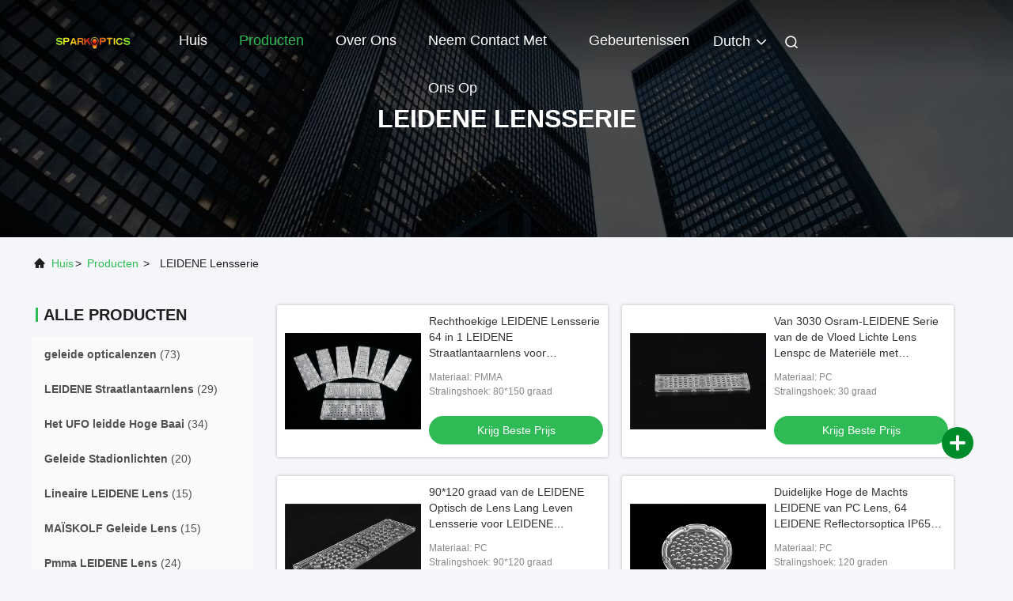

--- FILE ---
content_type: text/html
request_url: https://dutch.ledopticslenses.com/supplier-234158-led-lens-array
body_size: 23776
content:

<!DOCTYPE html>
<html lang="nl">
<head>
	<meta charset="utf-8">
	<meta http-equiv="X-UA-Compatible" content="IE=edge">
	<meta name="viewport" content="width=device-width, initial-scale=1, maximum-scale=1, minimum-scale=1" />
    <title>LEIDENE Lensserie Fabriek, Koop goede kwaliteit LEIDENE Lensserie Producten uit China</title>
    <meta name="keywords" content="China LEIDENE Lensserie, LEIDENE Lensserie Fabriek, Kopen LEIDENE Lensserie, Van goede kwaliteit LEIDENE Lensserie" />
    <meta name="description" content="Koop voordelig LEIDENE Lensserie van LEIDENE Lensserie Fabriek, Wij verstrekken goede kwaliteit LEIDENE Lensserie uit China." />
     <link rel='preload'
					  href=/photo/ledopticslenses/sitetpl/style/commonV2.css?ver=1761026670 as='style'><link type='text/css' rel='stylesheet'
					  href=/photo/ledopticslenses/sitetpl/style/commonV2.css?ver=1761026670 media='all'><meta property="og:title" content="LEIDENE Lensserie Fabriek, Koop goede kwaliteit LEIDENE Lensserie Producten uit China" />
<meta property="og:description" content="Koop voordelig LEIDENE Lensserie van LEIDENE Lensserie Fabriek, Wij verstrekken goede kwaliteit LEIDENE Lensserie uit China." />
<meta property="og:type" content="product" />
<meta property="og:availability" content="instock" />
<meta property="og:site_name" content="Ningbo Spark Optics Technology Co., LTD" />
<meta property="og:url" content="https://dutch.ledopticslenses.com/supplier-234158-led-lens-array" />
<meta property="og:image" content="https://dutch.ledopticslenses.com/photo/pt17156744-rectangular_led_lens_array_64_in_1_led_street_light_lens_for_outdoor_lamp.jpg" />
<link rel="canonical" href="https://dutch.ledopticslenses.com/supplier-234158-led-lens-array" />
<link rel="alternate" href="https://m.dutch.ledopticslenses.com/supplier-234158-led-lens-array" media="only screen and (max-width: 640px)" />
<link rel="stylesheet" type="text/css" href="/js/guidefirstcommon.css" />
<link rel="stylesheet" type="text/css" href="/js/guidecommon_99708.css" />
<style type="text/css">
/*<![CDATA[*/
.consent__cookie {position: fixed;top: 0;left: 0;width: 100%;height: 0%;z-index: 100000;}.consent__cookie_bg {position: fixed;top: 0;left: 0;width: 100%;height: 100%;background: #000;opacity: .6;display: none }.consent__cookie_rel {position: fixed;bottom:0;left: 0;width: 100%;background: #fff;display: -webkit-box;display: -ms-flexbox;display: flex;flex-wrap: wrap;padding: 24px 80px;-webkit-box-sizing: border-box;box-sizing: border-box;-webkit-box-pack: justify;-ms-flex-pack: justify;justify-content: space-between;-webkit-transition: all ease-in-out .3s;transition: all ease-in-out .3s }.consent__close {position: absolute;top: 20px;right: 20px;cursor: pointer }.consent__close svg {fill: #777 }.consent__close:hover svg {fill: #000 }.consent__cookie_box {flex: 1;word-break: break-word;}.consent__warm {color: #777;font-size: 16px;margin-bottom: 12px;line-height: 19px }.consent__title {color: #333;font-size: 20px;font-weight: 600;margin-bottom: 12px;line-height: 23px }.consent__itxt {color: #333;font-size: 14px;margin-bottom: 12px;display: -webkit-box;display: -ms-flexbox;display: flex;-webkit-box-align: center;-ms-flex-align: center;align-items: center }.consent__itxt i {display: -webkit-inline-box;display: -ms-inline-flexbox;display: inline-flex;width: 28px;height: 28px;border-radius: 50%;background: #e0f9e9;margin-right: 8px;-webkit-box-align: center;-ms-flex-align: center;align-items: center;-webkit-box-pack: center;-ms-flex-pack: center;justify-content: center }.consent__itxt svg {fill: #3ca860 }.consent__txt {color: #a6a6a6;font-size: 14px;margin-bottom: 8px;line-height: 17px }.consent__btns {display: -webkit-box;display: -ms-flexbox;display: flex;-webkit-box-orient: vertical;-webkit-box-direction: normal;-ms-flex-direction: column;flex-direction: column;-webkit-box-pack: center;-ms-flex-pack: center;justify-content: center;flex-shrink: 0;}.consent__btn {width: 280px;height: 40px;line-height: 40px;text-align: center;background: #3ca860;color: #fff;border-radius: 4px;margin: 8px 0;-webkit-box-sizing: border-box;box-sizing: border-box;cursor: pointer;font-size:14px}.consent__btn:hover {background: #00823b }.consent__btn.empty {color: #3ca860;border: 1px solid #3ca860;background: #fff }.consent__btn.empty:hover {background: #3ca860;color: #fff }.open .consent__cookie_bg {display: block }.open .consent__cookie_rel {bottom: 0 }@media (max-width: 760px) {.consent__btns {width: 100%;align-items: center;}.consent__cookie_rel {padding: 20px 24px }}.consent__cookie.open {display: block;}.consent__cookie {display: none;}
/*]]>*/
</style>
<style type="text/css">
/*<![CDATA[*/
@media only screen and (max-width:640px){.contact_now_dialog .content-wrap .desc{background-image:url(/images/cta_images/bg_s.png) !important}}.contact_now_dialog .content-wrap .content-wrap_header .cta-close{background-image:url(/images/cta_images/sprite.png) !important}.contact_now_dialog .content-wrap .desc{background-image:url(/images/cta_images/bg_l.png) !important}.contact_now_dialog .content-wrap .cta-btn i{background-image:url(/images/cta_images/sprite.png) !important}.contact_now_dialog .content-wrap .head-tip img{content:url(/images/cta_images/cta_contact_now.png) !important}.cusim{background-image:url(/images/imicon/im.svg) !important}.cuswa{background-image:url(/images/imicon/wa.png) !important}.cusall{background-image:url(/images/imicon/allchat.svg) !important}
/*]]>*/
</style>
<script type="text/javascript" src="/js/guidefirstcommon.js"></script>
<script type="text/javascript">
/*<![CDATA[*/
window.isvideotpl = 1;window.detailurl = '/videoabout.html';
var colorUrl = '';var isShowGuide = 2;var showGuideColor = 0;var im_appid = 10003;var im_msg="Good day, what product are you looking for?";

var cta_cid = 25752;var use_defaulProductInfo = 1;var cta_pid = 0;var test_company = 0;var webim_domain = '';var company_type = 0;var cta_equipment = 'pc'; var setcookie = 'setwebimCookie(0,0,0)'; var whatsapplink = "https://wa.me/86-15968931668?text=Hi%2C+Ningbo+Spark+Optics+Technology+Co.%2C+LTD%2C+I%27m+interested+in+your+products."; function insertMeta(){var str = '<meta name="mobile-web-app-capable" content="yes" /><meta name="viewport" content="width=device-width, initial-scale=1.0" />';document.head.insertAdjacentHTML('beforeend',str);} var element = document.querySelector('a.footer_webim_a[href="/webim/webim_tab.html"]');if (element) {element.parentNode.removeChild(element);}

var colorUrl = '';
var aisearch = 0;
var selfUrl = '';
window.playerReportUrl='/vod/view_count/report';
var query_string = ["Products","Show",234158];
var g_tp = '';
var customtplcolor = 99708;
var str_chat = 'chatten';
				var str_call_now = 'Bel nu.';
var str_chat_now = 'Ga nu praten.';
var str_contact1 = 'Krijg Beste Prijs';var str_chat_lang='dutch';var str_contact2 = 'Krijg de prijs';var str_contact2 = 'De beste prijs';var str_contact = 'contact';
window.predomainsub = "";
/*]]>*/
</script>
</head>
<body>
<img src="/logo.gif" style="display:none" alt="logo"/>
<a style="display: none!important;" title="Ningbo Spark Optics Technology Co., LTD" class="float-inquiry" href="/contactnow.html" onclick='setinquiryCookie("{\"showproduct\":0,\"pid\":0,\"name\":\"\",\"source_url\":\"\",\"picurl\":\"\",\"propertyDetail\":[],\"username\":\"Mr. Dylan\",\"viewTime\":\"laatst ingelogd : 8 uur 27 Minuten geleden\",\"subject\":\"Graag had ik de goede prijs\",\"countrycode\":\"\"}");'></a>
<script>
var originProductInfo = '';
var originProductInfo = {"showproduct":1,"pid":"10141849","name":"Rechthoekige LEIDENE Lensserie 64 in 1 LEIDENE Straatlantaarnlens voor Openluchtlamp","source_url":"\/sale-10141849-rectangular-led-lens-array-64-in-1-led-street-light-lens-for-outdoor-lamp.html","picurl":"\/photo\/pd17156744-rectangular_led_lens_array_64_in_1_led_street_light_lens_for_outdoor_lamp.jpg","propertyDetail":[["Materiaal","PMMA"],["Stralingshoek","80*150 graad"],["Effici\u00ebntie","93 %"],["Dimensie","L236*W70"]],"company_name":null,"picurl_c":"\/photo\/pc17156744-rectangular_led_lens_array_64_in_1_led_street_light_lens_for_outdoor_lamp.jpg","price":"negotiable","username":"dylan","viewTime":"laatst ingelogd : 1 uur 27 Minuten geleden","subject":"Wat is de levertijd op Rechthoekige LEIDENE Lensserie 64 in 1 LEIDENE Straatlantaarnlens voor Openluchtlamp","countrycode":""};
var save_url = "/contactsave.html";
var update_url = "/updateinquiry.html";
var productInfo = {};
var defaulProductInfo = {};
var myDate = new Date();
var curDate = myDate.getFullYear()+'-'+(parseInt(myDate.getMonth())+1)+'-'+myDate.getDate();
var message = '';
var default_pop = 1;
var leaveMessageDialog = document.getElementsByClassName('leave-message-dialog')[0]; // 获取弹层
var _$$ = function (dom) {
    return document.querySelectorAll(dom);
};
resInfo = originProductInfo;
resInfo['name'] = resInfo['name'] || '';
defaulProductInfo.pid = resInfo['pid'];
defaulProductInfo.productName = resInfo['name'] ?? '';
defaulProductInfo.productInfo = resInfo['propertyDetail'];
defaulProductInfo.productImg = resInfo['picurl_c'];
defaulProductInfo.subject = resInfo['subject'] ?? '';
defaulProductInfo.productImgAlt = resInfo['name'] ?? '';
var inquirypopup_tmp = 1;
var message = 'Lieve,'+'\r\n'+"Ik ben geïnteresseerd"+' '+trim(resInfo['name'])+", kun je me meer details sturen, zoals type, maat, MOQ, materiaal, etc."+'\r\n'+"Bedankt!"+'\r\n'+"Wachten op je antwoord.";
var message_1 = 'Lieve,'+'\r\n'+"Ik ben geïnteresseerd"+' '+trim(resInfo['name'])+", kun je me meer details sturen, zoals type, maat, MOQ, materiaal, etc."+'\r\n'+"Bedankt!"+'\r\n'+"Wachten op je antwoord.";
var message_2 = 'Hallo,'+'\r\n'+"ik ben op zoek naar"+' '+trim(resInfo['name'])+", stuur mij de prijs, specificatie en foto."+'\r\n'+"Uw snelle reactie wordt zeer op prijs gesteld."+'\r\n'+"Neem gerust contact met mij op voor meer informatie."+'\r\n'+"Heel erg bedankt.";
var message_3 = 'Hallo,'+'\r\n'+trim(resInfo['name'])+' '+"voldoet aan mijn verwachtingen."+'\r\n'+"Geef me de beste prijs en wat andere productinformatie."+'\r\n'+"Neem gerust contact met mij op via mijn mail."+'\r\n'+"Heel erg bedankt.";

var message_4 = 'Lieve,'+'\r\n'+"Wat is de FOB-prijs op uw"+' '+trim(resInfo['name'])+'?'+'\r\n'+"Wat is de dichtstbijzijnde poortnaam?"+'\r\n'+"Reageer me zo snel mogelijk, het is beter om meer informatie te delen."+'\r\n'+"Vriendelijke groeten!";
var message_5 = 'Hallo daar,'+'\r\n'+"Ik ben erg geïnteresseerd in jouw"+' '+trim(resInfo['name'])+'.'+'\r\n'+"Stuur mij alstublieft uw productdetails."+'\r\n'+"Ik kijk uit naar je snelle antwoord."+'\r\n'+"Neem gerust contact met mij op via mail."+'\r\n'+"Vriendelijke groeten!";

var message_6 = 'Lieve,'+'\r\n'+"Geef ons alstublieft informatie over uw"+' '+trim(resInfo['name'])+", zoals type, maat, materiaal en natuurlijk de beste prijs."+'\r\n'+"Ik kijk uit naar je snelle antwoord."+'\r\n'+"Dank u!";
var message_7 = 'Lieve,'+'\r\n'+"Kunt u leveren"+' '+trim(resInfo['name'])+" voor ons?"+'\r\n'+"Eerst willen we een prijslijst en enkele productdetails."+'\r\n'+"Ik hoop zo snel mogelijk antwoord te krijgen en kijk uit naar samenwerking."+'\r\n'+"Heel erg bedankt.";
var message_8 = 'Hoi,'+'\r\n'+"ik ben op zoek naar"+' '+trim(resInfo['name'])+", geef me alstublieft wat meer gedetailleerde productinformatie."+'\r\n'+"Ik kijk uit naar uw antwoord."+'\r\n'+"Dank u!";
var message_9 = 'Hallo,'+'\r\n'+"Uw"+' '+trim(resInfo['name'])+" voldoet zeer goed aan mijn eisen."+'\r\n'+"Stuur me alstublieft de prijs, specificatie en vergelijkbaar model."+'\r\n'+"Voel je vrij om met mij te chatten."+'\r\n'+"Bedankt!";
var message_10 = 'Lieve,'+'\r\n'+"Ik wil meer weten over de details en offerte van"+' '+trim(resInfo['name'])+'.'+'\r\n'+"Neem gerust contact met mij op."+'\r\n'+"Vriendelijke groeten!";

var r = getRandom(1,10);

defaulProductInfo.message = eval("message_"+r);
    defaulProductInfo.message = eval("message_"+r);
        var mytAjax = {

    post: function(url, data, fn) {
        var xhr = new XMLHttpRequest();
        xhr.open("POST", url, true);
        xhr.setRequestHeader("Content-Type", "application/x-www-form-urlencoded;charset=UTF-8");
        xhr.setRequestHeader("X-Requested-With", "XMLHttpRequest");
        xhr.setRequestHeader('Content-Type','text/plain;charset=UTF-8');
        xhr.onreadystatechange = function() {
            if(xhr.readyState == 4 && (xhr.status == 200 || xhr.status == 304)) {
                fn.call(this, xhr.responseText);
            }
        };
        xhr.send(data);
    },

    postform: function(url, data, fn) {
        var xhr = new XMLHttpRequest();
        xhr.open("POST", url, true);
        xhr.setRequestHeader("X-Requested-With", "XMLHttpRequest");
        xhr.onreadystatechange = function() {
            if(xhr.readyState == 4 && (xhr.status == 200 || xhr.status == 304)) {
                fn.call(this, xhr.responseText);
            }
        };
        xhr.send(data);
    }
};
/*window.onload = function(){
    leaveMessageDialog = document.getElementsByClassName('leave-message-dialog')[0];
    if (window.localStorage.recordDialogStatus=='undefined' || (window.localStorage.recordDialogStatus!='undefined' && window.localStorage.recordDialogStatus != curDate)) {
        setTimeout(function(){
            if(parseInt(inquirypopup_tmp%10) == 1){
                creatDialog(defaulProductInfo, 1);
            }
        }, 6000);
    }
};*/
function trim(str)
{
    str = str.replace(/(^\s*)/g,"");
    return str.replace(/(\s*$)/g,"");
};
function getRandom(m,n){
    var num = Math.floor(Math.random()*(m - n) + n);
    return num;
};
function strBtn(param) {

    var starattextarea = document.getElementById("textareamessage").value.length;
    var email = document.getElementById("startEmail").value;

    var default_tip = document.querySelectorAll(".watermark_container").length;
    if (20 < starattextarea && starattextarea < 3000) {
        if(default_tip>0){
            document.getElementById("textareamessage1").parentNode.parentNode.nextElementSibling.style.display = "none";
        }else{
            document.getElementById("textareamessage1").parentNode.nextElementSibling.style.display = "none";
        }

    } else {
        if(default_tip>0){
            document.getElementById("textareamessage1").parentNode.parentNode.nextElementSibling.style.display = "block";
        }else{
            document.getElementById("textareamessage1").parentNode.nextElementSibling.style.display = "block";
        }

        return;
    }

    // var re = /^([a-zA-Z0-9_-])+@([a-zA-Z0-9_-])+\.([a-zA-Z0-9_-])+/i;/*邮箱不区分大小写*/
    var re = /^[a-zA-Z0-9][\w-]*(\.?[\w-]+)*@[a-zA-Z0-9-]+(\.[a-zA-Z0-9]+)+$/i;
    if (!re.test(email)) {
        document.getElementById("startEmail").nextElementSibling.style.display = "block";
        return;
    } else {
        document.getElementById("startEmail").nextElementSibling.style.display = "none";
    }

    var subject = document.getElementById("pop_subject").value;
    var pid = document.getElementById("pop_pid").value;
    var message = document.getElementById("textareamessage").value;
    var sender_email = document.getElementById("startEmail").value;
    var tel = '';
    if (document.getElementById("tel0") != undefined && document.getElementById("tel0") != '')
        tel = document.getElementById("tel0").value;
    var form_serialize = '&tel='+tel;

    form_serialize = form_serialize.replace(/\+/g, "%2B");
    mytAjax.post(save_url,"pid="+pid+"&subject="+subject+"&email="+sender_email+"&message="+(message)+form_serialize,function(res){
        var mes = JSON.parse(res);
        if(mes.status == 200){
            var iid = mes.iid;
            document.getElementById("pop_iid").value = iid;
            document.getElementById("pop_uuid").value = mes.uuid;

            if(typeof gtag_report_conversion === "function"){
                gtag_report_conversion();//执行统计js代码
            }
            if(typeof fbq === "function"){
                fbq('track','Purchase');//执行统计js代码
            }
        }
    });
    for (var index = 0; index < document.querySelectorAll(".dialog-content-pql").length; index++) {
        document.querySelectorAll(".dialog-content-pql")[index].style.display = "none";
    };
    $('#idphonepql').val(tel);
    document.getElementById("dialog-content-pql-id").style.display = "block";
    ;
};
function twoBtnOk(param) {

    var selectgender = document.getElementById("Mr").innerHTML;
    var iid = document.getElementById("pop_iid").value;
    var sendername = document.getElementById("idnamepql").value;
    var senderphone = document.getElementById("idphonepql").value;
    var sendercname = document.getElementById("idcompanypql").value;
    var uuid = document.getElementById("pop_uuid").value;
    var gender = 2;
    if(selectgender == 'Mr.') gender = 0;
    if(selectgender == 'Mrs.') gender = 1;
    var pid = document.getElementById("pop_pid").value;
    var form_serialize = '';

        form_serialize = form_serialize.replace(/\+/g, "%2B");

    mytAjax.post(update_url,"iid="+iid+"&gender="+gender+"&uuid="+uuid+"&name="+(sendername)+"&tel="+(senderphone)+"&company="+(sendercname)+form_serialize,function(res){});

    for (var index = 0; index < document.querySelectorAll(".dialog-content-pql").length; index++) {
        document.querySelectorAll(".dialog-content-pql")[index].style.display = "none";
    };
    document.getElementById("dialog-content-pql-ok").style.display = "block";

};
function toCheckMust(name) {
    $('#'+name+'error').hide();
}
function handClidk(param) {
    var starattextarea = document.getElementById("textareamessage1").value.length;
    var email = document.getElementById("startEmail1").value;
    var default_tip = document.querySelectorAll(".watermark_container").length;
    if (20 < starattextarea && starattextarea < 3000) {
        if(default_tip>0){
            document.getElementById("textareamessage1").parentNode.parentNode.nextElementSibling.style.display = "none";
        }else{
            document.getElementById("textareamessage1").parentNode.nextElementSibling.style.display = "none";
        }

    } else {
        if(default_tip>0){
            document.getElementById("textareamessage1").parentNode.parentNode.nextElementSibling.style.display = "block";
        }else{
            document.getElementById("textareamessage1").parentNode.nextElementSibling.style.display = "block";
        }

        return;
    }

    // var re = /^([a-zA-Z0-9_-])+@([a-zA-Z0-9_-])+\.([a-zA-Z0-9_-])+/i;
    var re = /^[a-zA-Z0-9][\w-]*(\.?[\w-]+)*@[a-zA-Z0-9-]+(\.[a-zA-Z0-9]+)+$/i;
    if (!re.test(email)) {
        document.getElementById("startEmail1").nextElementSibling.style.display = "block";
        return;
    } else {
        document.getElementById("startEmail1").nextElementSibling.style.display = "none";
    }

    var subject = document.getElementById("pop_subject").value;
    var pid = document.getElementById("pop_pid").value;
    var message = document.getElementById("textareamessage1").value;
    var sender_email = document.getElementById("startEmail1").value;
    var form_serialize = tel = '';
    if (document.getElementById("tel1") != undefined && document.getElementById("tel1") != '')
        tel = document.getElementById("tel1").value;
        mytAjax.post(save_url,"email="+sender_email+"&tel="+tel+"&pid="+pid+"&message="+message+"&subject="+subject+form_serialize,function(res){

        var mes = JSON.parse(res);
        if(mes.status == 200){
            var iid = mes.iid;
            document.getElementById("pop_iid").value = iid;
            document.getElementById("pop_uuid").value = mes.uuid;
            if(typeof gtag_report_conversion === "function"){
                gtag_report_conversion();//执行统计js代码
            }
        }

    });
    for (var index = 0; index < document.querySelectorAll(".dialog-content-pql").length; index++) {
        document.querySelectorAll(".dialog-content-pql")[index].style.display = "none";
    };
    $('#idphonepql').val(tel);
    document.getElementById("dialog-content-pql-id").style.display = "block";

};
window.addEventListener('load', function () {
    $('.checkbox-wrap label').each(function(){
        if($(this).find('input').prop('checked')){
            $(this).addClass('on')
        }else {
            $(this).removeClass('on')
        }
    })
    $(document).on('click', '.checkbox-wrap label' , function(ev){
        if (ev.target.tagName.toUpperCase() != 'INPUT') {
            $(this).toggleClass('on')
        }
    })
})

function hand_video(pdata) {
    data = JSON.parse(pdata);
    productInfo.productName = data.productName;
    productInfo.productInfo = data.productInfo;
    productInfo.productImg = data.productImg;
    productInfo.subject = data.subject;

    var message = 'Lieve,'+'\r\n'+"Ik ben geïnteresseerd"+' '+trim(data.productName)+", kun je me meer details sturen zoals type, maat, hoeveelheid, materiaal, etc."+'\r\n'+"Bedankt!"+'\r\n'+"Wachten op je antwoord.";

    var message = 'Lieve,'+'\r\n'+"Ik ben geïnteresseerd"+' '+trim(data.productName)+", kun je me meer details sturen, zoals type, maat, MOQ, materiaal, etc."+'\r\n'+"Bedankt!"+'\r\n'+"Wachten op je antwoord.";
    var message_1 = 'Lieve,'+'\r\n'+"Ik ben geïnteresseerd"+' '+trim(data.productName)+", kun je me meer details sturen, zoals type, maat, MOQ, materiaal, etc."+'\r\n'+"Bedankt!"+'\r\n'+"Wachten op je antwoord.";
    var message_2 = 'Hallo,'+'\r\n'+"ik ben op zoek naar"+' '+trim(data.productName)+", stuur mij de prijs, specificatie en foto."+'\r\n'+"Uw snelle reactie wordt zeer op prijs gesteld."+'\r\n'+"Neem gerust contact met mij op voor meer informatie."+'\r\n'+"Heel erg bedankt.";
    var message_3 = 'Hallo,'+'\r\n'+trim(data.productName)+' '+"voldoet aan mijn verwachtingen."+'\r\n'+"Geef me de beste prijs en wat andere productinformatie."+'\r\n'+"Neem gerust contact met mij op via mijn mail."+'\r\n'+"Heel erg bedankt.";

    var message_4 = 'Lieve,'+'\r\n'+"Wat is de FOB-prijs op uw"+' '+trim(data.productName)+'?'+'\r\n'+"Wat is de dichtstbijzijnde poortnaam?"+'\r\n'+"Reageer me zo snel mogelijk, het is beter om meer informatie te delen."+'\r\n'+"Vriendelijke groeten!";
    var message_5 = 'Hallo daar,'+'\r\n'+"Ik ben erg geïnteresseerd in jouw"+' '+trim(data.productName)+'.'+'\r\n'+"Stuur mij alstublieft uw productdetails."+'\r\n'+"Ik kijk uit naar je snelle antwoord."+'\r\n'+"Neem gerust contact met mij op via mail."+'\r\n'+"Vriendelijke groeten!";

    var message_6 = 'Lieve,'+'\r\n'+"Geef ons alstublieft informatie over uw"+' '+trim(data.productName)+", zoals type, maat, materiaal en natuurlijk de beste prijs."+'\r\n'+"Ik kijk uit naar je snelle antwoord."+'\r\n'+"Dank u!";
    var message_7 = 'Lieve,'+'\r\n'+"Kunt u leveren"+' '+trim(data.productName)+" voor ons?"+'\r\n'+"Eerst willen we een prijslijst en enkele productdetails."+'\r\n'+"Ik hoop zo snel mogelijk antwoord te krijgen en kijk uit naar samenwerking."+'\r\n'+"Heel erg bedankt.";
    var message_8 = 'Hoi,'+'\r\n'+"ik ben op zoek naar"+' '+trim(data.productName)+", geef me alstublieft wat meer gedetailleerde productinformatie."+'\r\n'+"Ik kijk uit naar uw antwoord."+'\r\n'+"Dank u!";
    var message_9 = 'Hallo,'+'\r\n'+"Uw"+' '+trim(data.productName)+" voldoet zeer goed aan mijn eisen."+'\r\n'+"Stuur me alstublieft de prijs, specificatie en vergelijkbaar model."+'\r\n'+"Voel je vrij om met mij te chatten."+'\r\n'+"Bedankt!";
    var message_10 = 'Lieve,'+'\r\n'+"Ik wil meer weten over de details en offerte van"+' '+trim(data.productName)+'.'+'\r\n'+"Neem gerust contact met mij op."+'\r\n'+"Vriendelijke groeten!";

    var r = getRandom(1,10);

    productInfo.message = eval("message_"+r);
            if(parseInt(inquirypopup_tmp/10) == 1){
        productInfo.message = "";
    }
    productInfo.pid = data.pid;
    creatDialog(productInfo, 2);
};

function handDialog(pdata) {
    data = JSON.parse(pdata);
    productInfo.productName = data.productName;
    productInfo.productInfo = data.productInfo;
    productInfo.productImg = data.productImg;
    productInfo.subject = data.subject;

    var message = 'Lieve,'+'\r\n'+"Ik ben geïnteresseerd"+' '+trim(data.productName)+", kun je me meer details sturen zoals type, maat, hoeveelheid, materiaal, etc."+'\r\n'+"Bedankt!"+'\r\n'+"Wachten op je antwoord.";

    var message = 'Lieve,'+'\r\n'+"Ik ben geïnteresseerd"+' '+trim(data.productName)+", kun je me meer details sturen, zoals type, maat, MOQ, materiaal, etc."+'\r\n'+"Bedankt!"+'\r\n'+"Wachten op je antwoord.";
    var message_1 = 'Lieve,'+'\r\n'+"Ik ben geïnteresseerd"+' '+trim(data.productName)+", kun je me meer details sturen, zoals type, maat, MOQ, materiaal, etc."+'\r\n'+"Bedankt!"+'\r\n'+"Wachten op je antwoord.";
    var message_2 = 'Hallo,'+'\r\n'+"ik ben op zoek naar"+' '+trim(data.productName)+", stuur mij de prijs, specificatie en foto."+'\r\n'+"Uw snelle reactie wordt zeer op prijs gesteld."+'\r\n'+"Neem gerust contact met mij op voor meer informatie."+'\r\n'+"Heel erg bedankt.";
    var message_3 = 'Hallo,'+'\r\n'+trim(data.productName)+' '+"voldoet aan mijn verwachtingen."+'\r\n'+"Geef me de beste prijs en wat andere productinformatie."+'\r\n'+"Neem gerust contact met mij op via mijn mail."+'\r\n'+"Heel erg bedankt.";

    var message_4 = 'Lieve,'+'\r\n'+"Wat is de FOB-prijs op uw"+' '+trim(data.productName)+'?'+'\r\n'+"Wat is de dichtstbijzijnde poortnaam?"+'\r\n'+"Reageer me zo snel mogelijk, het is beter om meer informatie te delen."+'\r\n'+"Vriendelijke groeten!";
    var message_5 = 'Hallo daar,'+'\r\n'+"Ik ben erg geïnteresseerd in jouw"+' '+trim(data.productName)+'.'+'\r\n'+"Stuur mij alstublieft uw productdetails."+'\r\n'+"Ik kijk uit naar je snelle antwoord."+'\r\n'+"Neem gerust contact met mij op via mail."+'\r\n'+"Vriendelijke groeten!";

    var message_6 = 'Lieve,'+'\r\n'+"Geef ons alstublieft informatie over uw"+' '+trim(data.productName)+", zoals type, maat, materiaal en natuurlijk de beste prijs."+'\r\n'+"Ik kijk uit naar je snelle antwoord."+'\r\n'+"Dank u!";
    var message_7 = 'Lieve,'+'\r\n'+"Kunt u leveren"+' '+trim(data.productName)+" voor ons?"+'\r\n'+"Eerst willen we een prijslijst en enkele productdetails."+'\r\n'+"Ik hoop zo snel mogelijk antwoord te krijgen en kijk uit naar samenwerking."+'\r\n'+"Heel erg bedankt.";
    var message_8 = 'Hoi,'+'\r\n'+"ik ben op zoek naar"+' '+trim(data.productName)+", geef me alstublieft wat meer gedetailleerde productinformatie."+'\r\n'+"Ik kijk uit naar uw antwoord."+'\r\n'+"Dank u!";
    var message_9 = 'Hallo,'+'\r\n'+"Uw"+' '+trim(data.productName)+" voldoet zeer goed aan mijn eisen."+'\r\n'+"Stuur me alstublieft de prijs, specificatie en vergelijkbaar model."+'\r\n'+"Voel je vrij om met mij te chatten."+'\r\n'+"Bedankt!";
    var message_10 = 'Lieve,'+'\r\n'+"Ik wil meer weten over de details en offerte van"+' '+trim(data.productName)+'.'+'\r\n'+"Neem gerust contact met mij op."+'\r\n'+"Vriendelijke groeten!";

    var r = getRandom(1,10);
    productInfo.message = eval("message_"+r);
            if(parseInt(inquirypopup_tmp/10) == 1){
        productInfo.message = "";
    }
    productInfo.pid = data.pid;
    creatDialog(productInfo, 2);
};

function closepql(param) {

    leaveMessageDialog.style.display = 'none';
};

function closepql2(param) {

    for (var index = 0; index < document.querySelectorAll(".dialog-content-pql").length; index++) {
        document.querySelectorAll(".dialog-content-pql")[index].style.display = "none";
    };
    document.getElementById("dialog-content-pql-ok").style.display = "block";
};

function decodeHtmlEntities(str) {
    var tempElement = document.createElement('div');
    tempElement.innerHTML = str;
    return tempElement.textContent || tempElement.innerText || '';
}

function initProduct(productInfo,type){

    productInfo.productName = decodeHtmlEntities(productInfo.productName);
    productInfo.message = decodeHtmlEntities(productInfo.message);

    leaveMessageDialog = document.getElementsByClassName('leave-message-dialog')[0];
    leaveMessageDialog.style.display = "block";
    if(type == 3){
        var popinquiryemail = document.getElementById("popinquiryemail").value;
        _$$("#startEmail1")[0].value = popinquiryemail;
    }else{
        _$$("#startEmail1")[0].value = "";
    }
    _$$("#startEmail")[0].value = "";
    _$$("#idnamepql")[0].value = "";
    _$$("#idphonepql")[0].value = "";
    _$$("#idcompanypql")[0].value = "";

    _$$("#pop_pid")[0].value = productInfo.pid;
    _$$("#pop_subject")[0].value = productInfo.subject;
    
    if(parseInt(inquirypopup_tmp/10) == 1){
        productInfo.message = "";
    }

    _$$("#textareamessage1")[0].value = productInfo.message;
    _$$("#textareamessage")[0].value = productInfo.message;

    _$$("#dialog-content-pql-id .titlep")[0].innerHTML = productInfo.productName;
    _$$("#dialog-content-pql-id img")[0].setAttribute("src", productInfo.productImg);
    _$$("#dialog-content-pql-id img")[0].setAttribute("alt", productInfo.productImgAlt);

    _$$("#dialog-content-pql-id-hand img")[0].setAttribute("src", productInfo.productImg);
    _$$("#dialog-content-pql-id-hand img")[0].setAttribute("alt", productInfo.productImgAlt);
    _$$("#dialog-content-pql-id-hand .titlep")[0].innerHTML = productInfo.productName;

    if (productInfo.productInfo.length > 0) {
        var ul2, ul;
        ul = document.createElement("ul");
        for (var index = 0; index < productInfo.productInfo.length; index++) {
            var el = productInfo.productInfo[index];
            var li = document.createElement("li");
            var span1 = document.createElement("span");
            span1.innerHTML = el[0] + ":";
            var span2 = document.createElement("span");
            span2.innerHTML = el[1];
            li.appendChild(span1);
            li.appendChild(span2);
            ul.appendChild(li);

        }
        ul2 = ul.cloneNode(true);
        if (type === 1) {
            _$$("#dialog-content-pql-id .left")[0].replaceChild(ul, _$$("#dialog-content-pql-id .left ul")[0]);
        } else {
            _$$("#dialog-content-pql-id-hand .left")[0].replaceChild(ul2, _$$("#dialog-content-pql-id-hand .left ul")[0]);
            _$$("#dialog-content-pql-id .left")[0].replaceChild(ul, _$$("#dialog-content-pql-id .left ul")[0]);
        }
    };
    for (var index = 0; index < _$$("#dialog-content-pql-id .right ul li").length; index++) {
        _$$("#dialog-content-pql-id .right ul li")[index].addEventListener("click", function (params) {
            _$$("#dialog-content-pql-id .right #Mr")[0].innerHTML = this.innerHTML
        }, false)

    };

};
function closeInquiryCreateDialog() {
    document.getElementById("xuanpan_dialog_box_pql").style.display = "none";
};
function showInquiryCreateDialog() {
    document.getElementById("xuanpan_dialog_box_pql").style.display = "block";
};
function submitPopInquiry(){
    var message = document.getElementById("inquiry_message").value;
    var email = document.getElementById("inquiry_email").value;
    var subject = defaulProductInfo.subject;
    var pid = defaulProductInfo.pid;
    if (email === undefined) {
        showInquiryCreateDialog();
        document.getElementById("inquiry_email").style.border = "1px solid red";
        return false;
    };
    if (message === undefined) {
        showInquiryCreateDialog();
        document.getElementById("inquiry_message").style.border = "1px solid red";
        return false;
    };
    if (email.search(/^\w+((-\w+)|(\.\w+))*\@[A-Za-z0-9]+((\.|-)[A-Za-z0-9]+)*\.[A-Za-z0-9]+$/) == -1) {
        document.getElementById("inquiry_email").style.border= "1px solid red";
        showInquiryCreateDialog();
        return false;
    } else {
        document.getElementById("inquiry_email").style.border= "";
    };
    if (message.length < 20 || message.length >3000) {
        showInquiryCreateDialog();
        document.getElementById("inquiry_message").style.border = "1px solid red";
        return false;
    } else {
        document.getElementById("inquiry_message").style.border = "";
    };
    var tel = '';
    if (document.getElementById("tel") != undefined && document.getElementById("tel") != '')
        tel = document.getElementById("tel").value;

    mytAjax.post(save_url,"pid="+pid+"&subject="+subject+"&email="+email+"&message="+(message)+'&tel='+tel,function(res){
        var mes = JSON.parse(res);
        if(mes.status == 200){
            var iid = mes.iid;
            document.getElementById("pop_iid").value = iid;
            document.getElementById("pop_uuid").value = mes.uuid;

        }
    });
    initProduct(defaulProductInfo);
    for (var index = 0; index < document.querySelectorAll(".dialog-content-pql").length; index++) {
        document.querySelectorAll(".dialog-content-pql")[index].style.display = "none";
    };
    $('#idphonepql').val(tel);
    document.getElementById("dialog-content-pql-id").style.display = "block";

};

//带附件上传
function submitPopInquiryfile(email_id,message_id,check_sort,name_id,phone_id,company_id,attachments){

    if(typeof(check_sort) == 'undefined'){
        check_sort = 0;
    }
    var message = document.getElementById(message_id).value;
    var email = document.getElementById(email_id).value;
    var attachments = document.getElementById(attachments).value;
    if(typeof(name_id) !== 'undefined' && name_id != ""){
        var name  = document.getElementById(name_id).value;
    }
    if(typeof(phone_id) !== 'undefined' && phone_id != ""){
        var phone = document.getElementById(phone_id).value;
    }
    if(typeof(company_id) !== 'undefined' && company_id != ""){
        var company = document.getElementById(company_id).value;
    }
    var subject = defaulProductInfo.subject;
    var pid = defaulProductInfo.pid;

    if(check_sort == 0){
        if (email === undefined) {
            showInquiryCreateDialog();
            document.getElementById(email_id).style.border = "1px solid red";
            return false;
        };
        if (message === undefined) {
            showInquiryCreateDialog();
            document.getElementById(message_id).style.border = "1px solid red";
            return false;
        };

        if (email.search(/^\w+((-\w+)|(\.\w+))*\@[A-Za-z0-9]+((\.|-)[A-Za-z0-9]+)*\.[A-Za-z0-9]+$/) == -1) {
            document.getElementById(email_id).style.border= "1px solid red";
            showInquiryCreateDialog();
            return false;
        } else {
            document.getElementById(email_id).style.border= "";
        };
        if (message.length < 20 || message.length >3000) {
            showInquiryCreateDialog();
            document.getElementById(message_id).style.border = "1px solid red";
            return false;
        } else {
            document.getElementById(message_id).style.border = "";
        };
    }else{

        if (message === undefined) {
            showInquiryCreateDialog();
            document.getElementById(message_id).style.border = "1px solid red";
            return false;
        };

        if (email === undefined) {
            showInquiryCreateDialog();
            document.getElementById(email_id).style.border = "1px solid red";
            return false;
        };

        if (message.length < 20 || message.length >3000) {
            showInquiryCreateDialog();
            document.getElementById(message_id).style.border = "1px solid red";
            return false;
        } else {
            document.getElementById(message_id).style.border = "";
        };

        if (email.search(/^\w+((-\w+)|(\.\w+))*\@[A-Za-z0-9]+((\.|-)[A-Za-z0-9]+)*\.[A-Za-z0-9]+$/) == -1) {
            document.getElementById(email_id).style.border= "1px solid red";
            showInquiryCreateDialog();
            return false;
        } else {
            document.getElementById(email_id).style.border= "";
        };

    };

    mytAjax.post(save_url,"pid="+pid+"&subject="+subject+"&email="+email+"&message="+message+"&company="+company+"&attachments="+attachments,function(res){
        var mes = JSON.parse(res);
        if(mes.status == 200){
            var iid = mes.iid;
            document.getElementById("pop_iid").value = iid;
            document.getElementById("pop_uuid").value = mes.uuid;

            if(typeof gtag_report_conversion === "function"){
                gtag_report_conversion();//执行统计js代码
            }
            if(typeof fbq === "function"){
                fbq('track','Purchase');//执行统计js代码
            }
        }
    });
    initProduct(defaulProductInfo);

    if(name !== undefined && name != ""){
        _$$("#idnamepql")[0].value = name;
    }

    if(phone !== undefined && phone != ""){
        _$$("#idphonepql")[0].value = phone;
    }

    if(company !== undefined && company != ""){
        _$$("#idcompanypql")[0].value = company;
    }

    for (var index = 0; index < document.querySelectorAll(".dialog-content-pql").length; index++) {
        document.querySelectorAll(".dialog-content-pql")[index].style.display = "none";
    };
    document.getElementById("dialog-content-pql-id").style.display = "block";

};
function submitPopInquiryByParam(email_id,message_id,check_sort,name_id,phone_id,company_id){

    if(typeof(check_sort) == 'undefined'){
        check_sort = 0;
    }

    var senderphone = '';
    var message = document.getElementById(message_id).value;
    var email = document.getElementById(email_id).value;
    if(typeof(name_id) !== 'undefined' && name_id != ""){
        var name  = document.getElementById(name_id).value;
    }
    if(typeof(phone_id) !== 'undefined' && phone_id != ""){
        var phone = document.getElementById(phone_id).value;
        senderphone = phone;
    }
    if(typeof(company_id) !== 'undefined' && company_id != ""){
        var company = document.getElementById(company_id).value;
    }
    var subject = defaulProductInfo.subject;
    var pid = defaulProductInfo.pid;

    if(check_sort == 0){
        if (email === undefined) {
            showInquiryCreateDialog();
            document.getElementById(email_id).style.border = "1px solid red";
            return false;
        };
        if (message === undefined) {
            showInquiryCreateDialog();
            document.getElementById(message_id).style.border = "1px solid red";
            return false;
        };

        if (email.search(/^\w+((-\w+)|(\.\w+))*\@[A-Za-z0-9]+((\.|-)[A-Za-z0-9]+)*\.[A-Za-z0-9]+$/) == -1) {
            document.getElementById(email_id).style.border= "1px solid red";
            showInquiryCreateDialog();
            return false;
        } else {
            document.getElementById(email_id).style.border= "";
        };
        if (message.length < 20 || message.length >3000) {
            showInquiryCreateDialog();
            document.getElementById(message_id).style.border = "1px solid red";
            return false;
        } else {
            document.getElementById(message_id).style.border = "";
        };
    }else{

        if (message === undefined) {
            showInquiryCreateDialog();
            document.getElementById(message_id).style.border = "1px solid red";
            return false;
        };

        if (email === undefined) {
            showInquiryCreateDialog();
            document.getElementById(email_id).style.border = "1px solid red";
            return false;
        };

        if (message.length < 20 || message.length >3000) {
            showInquiryCreateDialog();
            document.getElementById(message_id).style.border = "1px solid red";
            return false;
        } else {
            document.getElementById(message_id).style.border = "";
        };

        if (email.search(/^\w+((-\w+)|(\.\w+))*\@[A-Za-z0-9]+((\.|-)[A-Za-z0-9]+)*\.[A-Za-z0-9]+$/) == -1) {
            document.getElementById(email_id).style.border= "1px solid red";
            showInquiryCreateDialog();
            return false;
        } else {
            document.getElementById(email_id).style.border= "";
        };

    };

    var productsku = "";
    if($("#product_sku").length > 0){
        productsku = $("#product_sku").html();
    }

    mytAjax.post(save_url,"tel="+senderphone+"&pid="+pid+"&subject="+subject+"&email="+email+"&message="+message+"&messagesku="+encodeURI(productsku),function(res){
        var mes = JSON.parse(res);
        if(mes.status == 200){
            var iid = mes.iid;
            document.getElementById("pop_iid").value = iid;
            document.getElementById("pop_uuid").value = mes.uuid;

            if(typeof gtag_report_conversion === "function"){
                gtag_report_conversion();//执行统计js代码
            }
            if(typeof fbq === "function"){
                fbq('track','Purchase');//执行统计js代码
            }
        }
    });
    initProduct(defaulProductInfo);

    if(name !== undefined && name != ""){
        _$$("#idnamepql")[0].value = name;
    }

    if(phone !== undefined && phone != ""){
        _$$("#idphonepql")[0].value = phone;
    }

    if(company !== undefined && company != ""){
        _$$("#idcompanypql")[0].value = company;
    }

    for (var index = 0; index < document.querySelectorAll(".dialog-content-pql").length; index++) {
        document.querySelectorAll(".dialog-content-pql")[index].style.display = "none";

    };
    document.getElementById("dialog-content-pql-id").style.display = "block";

};

function creat_videoDialog(productInfo, type) {

    if(type == 1){
        if(default_pop != 1){
            return false;
        }
        window.localStorage.recordDialogStatus = curDate;
    }else{
        default_pop = 0;
    }
    initProduct(productInfo, type);
    if (type === 1) {
        // 自动弹出
        for (var index = 0; index < document.querySelectorAll(".dialog-content-pql").length; index++) {

            document.querySelectorAll(".dialog-content-pql")[index].style.display = "none";
        };
        document.getElementById("dialog-content-pql").style.display = "block";
    } else {
        // 手动弹出
        for (var index = 0; index < document.querySelectorAll(".dialog-content-pql").length; index++) {
            document.querySelectorAll(".dialog-content-pql")[index].style.display = "none";
        };
        document.getElementById("dialog-content-pql-id-hand").style.display = "block";
    }
}

function creatDialog(productInfo, type) {

    if(type == 1){
        if(default_pop != 1){
            return false;
        }
        window.localStorage.recordDialogStatus = curDate;
    }else{
        default_pop = 0;
    }
    initProduct(productInfo, type);
    if (type === 1) {
        // 自动弹出
        for (var index = 0; index < document.querySelectorAll(".dialog-content-pql").length; index++) {

            document.querySelectorAll(".dialog-content-pql")[index].style.display = "none";
        };
        document.getElementById("dialog-content-pql").style.display = "block";
    } else {
        // 手动弹出
        for (var index = 0; index < document.querySelectorAll(".dialog-content-pql").length; index++) {
            document.querySelectorAll(".dialog-content-pql")[index].style.display = "none";
        };
        document.getElementById("dialog-content-pql-id-hand").style.display = "block";
    }
}

//带邮箱信息打开询盘框 emailtype=1表示带入邮箱
function openDialog(emailtype){
    var type = 2;//不带入邮箱，手动弹出
    if(emailtype == 1){
        var popinquiryemail = document.getElementById("popinquiryemail").value;
        // var re = /^([a-zA-Z0-9_-])+@([a-zA-Z0-9_-])+\.([a-zA-Z0-9_-])+/i;
        var re = /^[a-zA-Z0-9][\w-]*(\.?[\w-]+)*@[a-zA-Z0-9-]+(\.[a-zA-Z0-9]+)+$/i;
        if (!re.test(popinquiryemail)) {
            //前端提示样式;
            showInquiryCreateDialog();
            document.getElementById("popinquiryemail").style.border = "1px solid red";
            return false;
        } else {
            //前端提示样式;
        }
        var type = 3;
    }
    creatDialog(defaulProductInfo,type);
}

//上传附件
function inquiryUploadFile(){
    var fileObj = document.querySelector("#fileId").files[0];
    //构建表单数据
    var formData = new FormData();
    var filesize = fileObj.size;
    if(filesize > 10485760 || filesize == 0) {
        document.getElementById("filetips").style.display = "block";
        return false;
    }else {
        document.getElementById("filetips").style.display = "none";
    }
    formData.append('popinquiryfile', fileObj);
    document.getElementById("quotefileform").reset();
    var save_url = "/inquiryuploadfile.html";
    mytAjax.postform(save_url,formData,function(res){
        var mes = JSON.parse(res);
        if(mes.status == 200){
            document.getElementById("uploader-file-info").innerHTML = document.getElementById("uploader-file-info").innerHTML + "<span class=op>"+mes.attfile.name+"<a class=delatt id=att"+mes.attfile.id+" onclick=delatt("+mes.attfile.id+");>Delete</a></span>";
            var nowattachs = document.getElementById("attachments").value;
            if( nowattachs !== ""){
                var attachs = JSON.parse(nowattachs);
                attachs[mes.attfile.id] = mes.attfile;
            }else{
                var attachs = {};
                attachs[mes.attfile.id] = mes.attfile;
            }
            document.getElementById("attachments").value = JSON.stringify(attachs);
        }
    });
}
//附件删除
function delatt(attid)
{
    var nowattachs = document.getElementById("attachments").value;
    if( nowattachs !== ""){
        var attachs = JSON.parse(nowattachs);
        if(attachs[attid] == ""){
            return false;
        }
        var formData = new FormData();
        var delfile = attachs[attid]['filename'];
        var save_url = "/inquirydelfile.html";
        if(delfile != "") {
            formData.append('delfile', delfile);
            mytAjax.postform(save_url, formData, function (res) {
                if(res !== "") {
                    var mes = JSON.parse(res);
                    if (mes.status == 200) {
                        delete attachs[attid];
                        document.getElementById("attachments").value = JSON.stringify(attachs);
                        var s = document.getElementById("att"+attid);
                        s.parentNode.remove();
                    }
                }
            });
        }
    }else{
        return false;
    }
}

</script>
<div class="leave-message-dialog" style="display: none">
<style>
    .leave-message-dialog .close:before, .leave-message-dialog .close:after{
        content:initial;
    }
</style>
<div class="dialog-content-pql" id="dialog-content-pql" style="display: none">
    <span class="close" onclick="closepql()"><img src="/images/close.png" alt="close"></span>
    <div class="title">
        <p class="firstp-pql">Laat een bericht achter</p>
        <p class="lastp-pql">We bellen je snel terug!</p>
    </div>
    <div class="form">
        <div class="textarea">
            <textarea style='font-family: robot;'  name="" id="textareamessage" cols="30" rows="10" style="margin-bottom:14px;width:100%"
                placeholder="Gelieve te gaan uw onderzoeksdetails in."></textarea>
        </div>
        <p class="error-pql"> <span class="icon-pql"><img src="/images/error.png" alt="Ningbo Spark Optics Technology Co., LTD"></span> Uw bericht moet tussen de 20-3.000 tekens bevatten!</p>
        <input id="startEmail" type="text" placeholder="Ga uw E-mail in" onkeydown="if(event.keyCode === 13){ strBtn();}">
        <p class="error-pql"><span class="icon-pql"><img src="/images/error.png" alt="Ningbo Spark Optics Technology Co., LTD"></span> Controleer uw e-mail! </p>
                <div class="operations">
            <div class='btn' id="submitStart" type="submit" onclick="strBtn()">VERZENDEN</div>
        </div>
            </div>
</div>
<div class="dialog-content-pql dialog-content-pql-id" id="dialog-content-pql-id" style="display:none">
        <span class="close" onclick="closepql2()"><svg t="1648434466530" class="icon" viewBox="0 0 1024 1024" version="1.1" xmlns="http://www.w3.org/2000/svg" p-id="2198" width="16" height="16"><path d="M576 512l277.333333 277.333333-64 64-277.333333-277.333333L234.666667 853.333333 170.666667 789.333333l277.333333-277.333333L170.666667 234.666667 234.666667 170.666667l277.333333 277.333333L789.333333 170.666667 853.333333 234.666667 576 512z" fill="#444444" p-id="2199"></path></svg></span>
    <div class="left">
        <div class="img"><img></div>
        <p class="titlep"></p>
        <ul> </ul>
    </div>
    <div class="right">
                <p class="title">Meer informatie zorgt voor een betere communicatie.</p>
                <div style="position: relative;">
            <div class="mr"> <span id="Mr">Dhr.</span>
                <ul>
                    <li>Dhr.</li>
                    <li>Mevrouw</li>
                </ul>
            </div>
            <input style="text-indent: 80px;" type="text" id="idnamepql" placeholder="Voer uw naam in">
        </div>
        <input type="text"  id="idphonepql"  placeholder="Telefoonnummer">
        <input type="text" id="idcompanypql"  placeholder="Bedrijf" onkeydown="if(event.keyCode === 13){ twoBtnOk();}">
                <div class="btn form_new" id="twoBtnOk" onclick="twoBtnOk()">OK</div>
    </div>
</div>

<div class="dialog-content-pql dialog-content-pql-ok" id="dialog-content-pql-ok" style="display:none">
        <span class="close" onclick="closepql()"><svg t="1648434466530" class="icon" viewBox="0 0 1024 1024" version="1.1" xmlns="http://www.w3.org/2000/svg" p-id="2198" width="16" height="16"><path d="M576 512l277.333333 277.333333-64 64-277.333333-277.333333L234.666667 853.333333 170.666667 789.333333l277.333333-277.333333L170.666667 234.666667 234.666667 170.666667l277.333333 277.333333L789.333333 170.666667 853.333333 234.666667 576 512z" fill="#444444" p-id="2199"></path></svg></span>
    <div class="duihaook"></div>
        <p class="title">Succesvol ingediend!</p>
        <p class="p1" style="text-align: center; font-size: 18px; margin-top: 14px;">We bellen je snel terug!</p>
    <div class="btn" onclick="closepql()" id="endOk" style="margin: 0 auto;margin-top: 50px;">OK</div>
</div>
<div class="dialog-content-pql dialog-content-pql-id dialog-content-pql-id-hand" id="dialog-content-pql-id-hand"
    style="display:none">
     <input type="hidden" name="pop_pid" id="pop_pid" value="0">
     <input type="hidden" name="pop_subject" id="pop_subject" value="">
     <input type="hidden" name="pop_iid" id="pop_iid" value="0">
     <input type="hidden" name="pop_uuid" id="pop_uuid" value="0">
        <span class="close" onclick="closepql()"><svg t="1648434466530" class="icon" viewBox="0 0 1024 1024" version="1.1" xmlns="http://www.w3.org/2000/svg" p-id="2198" width="16" height="16"><path d="M576 512l277.333333 277.333333-64 64-277.333333-277.333333L234.666667 853.333333 170.666667 789.333333l277.333333-277.333333L170.666667 234.666667 234.666667 170.666667l277.333333 277.333333L789.333333 170.666667 853.333333 234.666667 576 512z" fill="#444444" p-id="2199"></path></svg></span>
    <div class="left">
        <div class="img"><img></div>
        <p class="titlep"></p>
        <ul> </ul>
    </div>
    <div class="right" style="float:right">
                <div class="title">
            <p class="firstp-pql">Laat een bericht achter</p>
            <p class="lastp-pql">We bellen je snel terug!</p>
        </div>
                <div class="form">
            <div class="textarea">
                <textarea style='font-family: robot;' name="message" id="textareamessage1" cols="30" rows="10"
                    placeholder="Gelieve te gaan uw onderzoeksdetails in."></textarea>
            </div>
            <p class="error-pql"> <span class="icon-pql"><img src="/images/error.png" alt="Ningbo Spark Optics Technology Co., LTD"></span> Uw bericht moet tussen de 20-3.000 tekens bevatten!</p>

                            <input style="display:none" id="tel1" name="tel" type="text" oninput="value=value.replace(/[^0-9_+-]/g,'');" placeholder="Telefoonnummer">
                        <input id='startEmail1' name='email' data-type='1' type='text'
                   placeholder="Ga uw E-mail in"
                   onkeydown='if(event.keyCode === 13){ handClidk();}'>
            
            <p class='error-pql'><span class='icon-pql'>
                    <img src="/images/error.png" alt="Ningbo Spark Optics Technology Co., LTD"></span> Controleer uw e-mail!            </p>

            <div class="operations">
                <div class='btn' id="submitStart1" type="submit" onclick="handClidk()">VERZENDEN</div>
            </div>
        </div>
    </div>
</div>
</div>
<div id="xuanpan_dialog_box_pql" class="xuanpan_dialog_box_pql"
    style="display:none;background:rgba(0,0,0,.6);width:100%;height:100%;position: fixed;top:0;left:0;z-index: 999999;">
    <div class="box_pql"
      style="width:526px;height:206px;background:rgba(255,255,255,1);opacity:1;border-radius:4px;position: absolute;left: 50%;top: 50%;transform: translate(-50%,-50%);">
      <div onclick="closeInquiryCreateDialog()" class="close close_create_dialog"
        style="cursor: pointer;height:42px;width:40px;float:right;padding-top: 16px;"><span
          style="display: inline-block;width: 25px;height: 2px;background: rgb(114, 114, 114);transform: rotate(45deg); "><span
            style="display: block;width: 25px;height: 2px;background: rgb(114, 114, 114);transform: rotate(-90deg); "></span></span>
      </div>
      <div
        style="height: 72px; overflow: hidden; text-overflow: ellipsis; display:-webkit-box;-ebkit-line-clamp: 3;-ebkit-box-orient: vertical; margin-top: 58px; padding: 0 84px; font-size: 18px; color: rgba(51, 51, 51, 1); text-align: center; ">
        Laat uw correcte e-mail en gedetailleerde eisen achter (20-3000 tekens).</div>
      <div onclick="closeInquiryCreateDialog()" class="close_create_dialog"
        style="width: 139px; height: 36px; background: rgba(253, 119, 34, 1); border-radius: 4px; margin: 16px auto; color: rgba(255, 255, 255, 1); font-size: 18px; line-height: 36px; text-align: center;">
        OK</div>
    </div>
</div>
<style type="text/css">.vr-asidebox {position: fixed; bottom: 290px; left: 16px; width: 160px; height: 90px; background: #eee; overflow: hidden; border: 4px solid rgba(4, 120, 237, 0.24); box-shadow: 0px 8px 16px rgba(0, 0, 0, 0.08); border-radius: 8px; display: none; z-index: 1000; } .vr-small {position: fixed; bottom: 290px; left: 16px; width: 72px; height: 90px; background: url(/images/ctm_icon_vr.png) no-repeat center; background-size: 69.5px; overflow: hidden; display: none; cursor: pointer; z-index: 1000; display: block; text-decoration: none; } .vr-group {position: relative; } .vr-animate {width: 160px; height: 90px; background: #eee; position: relative; } .js-marquee {/*margin-right: 0!important;*/ } .vr-link {position: absolute; top: 0; left: 0; width: 100%; height: 100%; display: none; } .vr-mask {position: absolute; top: 0px; left: 0px; width: 100%; height: 100%; display: block; background: #000; opacity: 0.4; } .vr-jump {position: absolute; top: 0px; left: 0px; width: 100%; height: 100%; display: block; background: url(/images/ctm_icon_see.png) no-repeat center center; background-size: 34px; font-size: 0; } .vr-close {position: absolute; top: 50%; right: 0px; width: 16px; height: 20px; display: block; transform: translate(0, -50%); background: rgba(255, 255, 255, 0.6); border-radius: 4px 0px 0px 4px; cursor: pointer; } .vr-close i {position: absolute; top: 0px; left: 0px; width: 100%; height: 100%; display: block; background: url(/images/ctm_icon_left.png) no-repeat center center; background-size: 16px; } .vr-group:hover .vr-link {display: block; } .vr-logo {position: absolute; top: 4px; left: 4px; width: 50px; height: 14px; background: url(/images/ctm_icon_vrshow.png) no-repeat; background-size: 48px; }
</style>

<div data-head='head'>
<div class="qxkjg_header_p_001   ffy  ">
  <div class="header_p_99708">
    <div class="p_contant">
      <div class="p_logo image-all">
          <a href="/" title="Thuis">
               <img
          src="/logo.gif" alt="Ningbo Spark Optics Technology Co., LTD"
        />
          </a>
       
      </div>
      
            
            
            
            
      <div class="p_sub">
                                               
                <div class="p_item p_child_item">
            <a class="p_item  level1-a 
                                                                                                                                                                                                                                  "   href="/" title="Huis">
                          Huis
                        </a>
                        
              
                                 </div>
                                               
                <div class="p_item p_child_item">
            <a class="p_item  level1-a 
                      active1
          "   href="/products.html" title="Producten">
                          Producten
                        </a>
                        <div class="p_child">
              
                              <!-- 二级 -->
                <div class="p_child_item">
                    <a class="level2-a ecer-ellipsis " href=/supplier-234155-led-optics-lenses title="kwaliteit geleide opticalenzen Fabriek"><span class="main-a">geleide opticalenzen</span>
                                        </a>
                                    </div>
                                <!-- 二级 -->
                <div class="p_child_item">
                    <a class="level2-a ecer-ellipsis " href=/supplier-234156-led-street-light-lens title="kwaliteit LEIDENE Straatlantaarnlens Fabriek"><span class="main-a">LEIDENE Straatlantaarnlens</span>
                                        </a>
                                    </div>
                                <!-- 二级 -->
                <div class="p_child_item">
                    <a class="level2-a ecer-ellipsis " href=/supplier-234169-ufo-led-high-bay title="kwaliteit Het UFO leidde Hoge Baai Fabriek"><span class="main-a">Het UFO leidde Hoge Baai</span>
                                        </a>
                                    </div>
                                <!-- 二级 -->
                <div class="p_child_item">
                    <a class="level2-a ecer-ellipsis " href=/supplier-4034505-led-stadium-lights title="kwaliteit Geleide Stadionlichten Fabriek"><span class="main-a">Geleide Stadionlichten</span>
                                        </a>
                                    </div>
                                <!-- 二级 -->
                <div class="p_child_item">
                    <a class="level2-a ecer-ellipsis " href=/supplier-4430116-linear-led-lens title="kwaliteit Lineaire LEIDENE Lens Fabriek"><span class="main-a">Lineaire LEIDENE Lens</span>
                                        </a>
                                    </div>
                                <!-- 二级 -->
                <div class="p_child_item">
                    <a class="level2-a ecer-ellipsis " href=/supplier-234162-cob-led-lens title="kwaliteit MAÏSKOLF Geleide Lens Fabriek"><span class="main-a">MAÏSKOLF Geleide Lens</span>
                                        </a>
                                    </div>
                                <!-- 二级 -->
                <div class="p_child_item">
                    <a class="level2-a ecer-ellipsis " href=/supplier-234157-pmma-led-lens title="kwaliteit Pmma LEIDENE Lens Fabriek"><span class="main-a">Pmma LEIDENE Lens</span>
                                        </a>
                                    </div>
                                <!-- 二级 -->
                <div class="p_child_item">
                    <a class="level2-a ecer-ellipsis " href=/supplier-234167-led-light-lens title="kwaliteit Geleide lichte lens Fabriek"><span class="main-a">Geleide lichte lens</span>
                                        </a>
                                    </div>
                                <!-- 二级 -->
                <div class="p_child_item">
                    <a class="level2-a ecer-ellipsis " href=/supplier-234165-multi-led-lens title="kwaliteit Multi LEIDENE Lens Fabriek"><span class="main-a">Multi LEIDENE Lens</span>
                                        </a>
                                    </div>
                                <!-- 二级 -->
                <div class="p_child_item">
                    <a class="level2-a ecer-ellipsis active2" href=/supplier-234158-led-lens-array title="kwaliteit LEIDENE Lensserie Fabriek"><span class="main-a">LEIDENE Lensserie</span>
                                        </a>
                                    </div>
                                <!-- 二级 -->
                <div class="p_child_item">
                    <a class="level2-a ecer-ellipsis " href=/supplier-234166-smd-led-lens title="kwaliteit SMD-LEIDENE Lens Fabriek"><span class="main-a">SMD-LEIDENE Lens</span>
                                        </a>
                                    </div>
                                <!-- 二级 -->
                <div class="p_child_item">
                    <a class="level2-a ecer-ellipsis " href=/supplier-234159-led-street-light-components title="kwaliteit LEIDENE Straatlantaarncomponenten Fabriek"><span class="main-a">LEIDENE Straatlantaarncomponenten</span>
                                        </a>
                                    </div>
                                <!-- 二级 -->
                <div class="p_child_item">
                    <a class="level2-a ecer-ellipsis " href=/supplier-234161-led-street-light-retrofit-kits title="kwaliteit De LEIDENE Straatlantaarn past Uitrustingen retroactief aan Fabriek"><span class="main-a">De LEIDENE Straatlantaarn past Uitrustingen retroactief aan</span>
                                        </a>
                                    </div>
                                <!-- 二级 -->
                <div class="p_child_item">
                    <a class="level2-a ecer-ellipsis " href=/supplier-234160-led-street-light-module title="kwaliteit LEIDENE Straatlantaarnmodule Fabriek"><span class="main-a">LEIDENE Straatlantaarnmodule</span>
                                        </a>
                                    </div>
                                <!-- 二级 -->
                <div class="p_child_item">
                    <a class="level2-a ecer-ellipsis " href=/supplier-4434750-landscape-light-lens title="kwaliteit Landschapslichtlens Fabriek"><span class="main-a">Landschapslichtlens</span>
                                        </a>
                                    </div>
                            </div>
                        
              
                                 </div>
                                               
                <div class="p_item p_child_item">
            <a class="p_item  level1-a 
                                                                                                                                                                                                                                  "   href="/aboutus.html" title="Over ons">
                          Over ons
                        </a>
                        
              
                        <div class="p_child">
                                                                     
                                                                     
                                            <div class="p_child_item ">
                  <a class="" href="/aboutus.html" title="Over ons">Bedrijfprofiel</a>
                </div>
                                                       
                                                        <div class="p_child_item">
                <a class="" href="/factory.html" title="Fabrieksreis">Fabrieksreis</a>
              </div>
                                         
                                                                      <div class="p_child_item">
                <a class="level2-a " href="/quality.html" title="Kwaliteitscontrole">Kwaliteitscontrole</a>
              </div>
                           
                                                                     
                                                                     
                                                                     
                                                                     
                          </div>
                                 </div>
                                                                                                       
                <div class="p_item p_child_item">
            <a class="p_item  level1-a 
                                                                                                                                                                                                                                  "   href="/contactus.html" title="Neem contact met ons op">
                          Neem contact met ons op
                        </a>
                        
              
                                 </div>
                                               
                                                       
                <div class="p_item p_child_item">
            <a class="p_item  level1-a 
                                                                                                                                                                                                                                  "   href="/news.html" title="Nieuws">
                          gebeurtenissen
                        </a>
                        
              
                                     <!-- 一级 -->
            <div class="p_child">
                                                                  
                                                                  
                                                                  
                                                                  
                                                                  
                                                                  
                                                                  
                                                   <div class="p_child_item">
                    <a class="level2-a " href="/news.html" title="Nieuws">nieuws</a>
                  </div>
                                                   
                                                                       <div class="p_child_item">
                    <a class="level2-a " href="/cases.html" title="Gevallen">Gevallen</a>
                  </div>
                                 
                          </div>
            <!-- 一级 -->
                  </div>
                                                                      <div class="p_item p_select p_child_item">
                      <div class="p_country " title="Over ons">dutch</div>
                      <span class="feitian ft-down1"></span>
                      <!-- 一级 -->
                      <div class="p_child">
                                                <div class="p_child_item en">
                          
                          <a href="https://www.ledopticslenses.com/supplier-234158-led-lens-array" title="english" class="home_langs">english</a>
                        </div>
                                                <div class="p_child_item fr">
                          
                          <a href="https://french.ledopticslenses.com/supplier-234158-led-lens-array" title="français" class="home_langs">français</a>
                        </div>
                                                <div class="p_child_item de">
                          
                          <a href="https://german.ledopticslenses.com/supplier-234158-led-lens-array" title="Deutsch" class="home_langs">Deutsch</a>
                        </div>
                                                <div class="p_child_item it">
                          
                          <a href="https://italian.ledopticslenses.com/supplier-234158-led-lens-array" title="Italiano" class="home_langs">Italiano</a>
                        </div>
                                                <div class="p_child_item ru">
                          
                          <a href="https://russian.ledopticslenses.com/supplier-234158-led-lens-array" title="Русский" class="home_langs">Русский</a>
                        </div>
                                                <div class="p_child_item es">
                          
                          <a href="https://spanish.ledopticslenses.com/supplier-234158-led-lens-array" title="Español" class="home_langs">Español</a>
                        </div>
                                                <div class="p_child_item pt">
                          
                          <a href="https://portuguese.ledopticslenses.com/supplier-234158-led-lens-array" title="português" class="home_langs">português</a>
                        </div>
                                                <div class="p_child_item nl">
                          
                          <a href="https://dutch.ledopticslenses.com/supplier-234158-led-lens-array" title="Nederlandse" class="home_langs">Nederlandse</a>
                        </div>
                                                <div class="p_child_item el">
                          
                          <a href="https://greek.ledopticslenses.com/supplier-234158-led-lens-array" title="ελληνικά" class="home_langs">ελληνικά</a>
                        </div>
                                                <div class="p_child_item ja">
                          
                          <a href="https://japanese.ledopticslenses.com/supplier-234158-led-lens-array" title="日本語" class="home_langs">日本語</a>
                        </div>
                                                <div class="p_child_item ko">
                          
                          <a href="https://korean.ledopticslenses.com/supplier-234158-led-lens-array" title="한국" class="home_langs">한국</a>
                        </div>
                                                <div class="p_child_item ar">
                          
                          <a href="https://arabic.ledopticslenses.com/supplier-234158-led-lens-array" title="العربية" class="home_langs">العربية</a>
                        </div>
                                                <div class="p_child_item hi">
                          
                          <a href="https://hindi.ledopticslenses.com/supplier-234158-led-lens-array" title="हिन्दी" class="home_langs">हिन्दी</a>
                        </div>
                                                <div class="p_child_item tr">
                          
                          <a href="https://turkish.ledopticslenses.com/supplier-234158-led-lens-array" title="Türkçe" class="home_langs">Türkçe</a>
                        </div>
                                                <div class="p_child_item id">
                          
                          <a href="https://indonesian.ledopticslenses.com/supplier-234158-led-lens-array" title="indonesia" class="home_langs">indonesia</a>
                        </div>
                                                <div class="p_child_item vi">
                          
                          <a href="https://vietnamese.ledopticslenses.com/supplier-234158-led-lens-array" title="tiếng Việt" class="home_langs">tiếng Việt</a>
                        </div>
                                                <div class="p_child_item th">
                          
                          <a href="https://thai.ledopticslenses.com/supplier-234158-led-lens-array" title="ไทย" class="home_langs">ไทย</a>
                        </div>
                                                <div class="p_child_item bn">
                          
                          <a href="https://bengali.ledopticslenses.com/supplier-234158-led-lens-array" title="বাংলা" class="home_langs">বাংলা</a>
                        </div>
                                                <div class="p_child_item fa">
                          
                          <a href="https://persian.ledopticslenses.com/supplier-234158-led-lens-array" title="فارسی" class="home_langs">فارسی</a>
                        </div>
                                                <div class="p_child_item pl">
                          
                          <a href="https://polish.ledopticslenses.com/supplier-234158-led-lens-array" title="polski" class="home_langs">polski</a>
                        </div>
                                              </div>
                      <!-- 一级 -->
                    </div>
          <div class="p_item p_serch">
                      <span class="feitian ft-search1"></span>
                    </div>
          <form method="POST" onsubmit="return jsWidgetSearch(this,'');">
                  <div class="p_search_input">
                      <span class="feitian ft-close2"></span>
                      <input onchange="(e)=>{ e.stopPropagation();}"  type="text" name="keyword" placeholder="Zoeken" />
                      <button style="background: transparent;outline: none; border: none;" type="submit"> <span class="feitian ft-search1"></span></button>
                  </div>
                  </form>
        </div>
    </div>
  </div>
</div></div>
<div data-main='main'>
<div class="pruduct_list ">

  <div class="product_qx_p_99708">
    <div class="p_header_top_bg image-part">
      <img src="/images/p_99708/p_top_bg.jpg" alt="Producten" />
      <h1 class="p_top_title">LEIDENE Lensserie</h1>
    </div>
  </div>
  <div class="product_cont_p_99708">
    <div class="ecer-main-w crumbs_99708 ecer-flex">
      <span class="feitian ft-home" alt="Thuis"></span>
      <a href="/" title="Thuis">Huis</a>
      <span class="icon">&gt;</span>
      <p><a href="/products.html" title="Producten">producten</a>
        <span class="icon">&gt;</span>
        
        <span>LEIDENE Lensserie</span>
    </div>
    <div class="p_content_box ecer-flex ecer-flex-space-between ecer-main-w">
      <div class="p_left">
        <div class="p_l_title">alle producten</div>
        <div class="p_ul_list">
                              <div class="p_list_item">
            <div class="ecer-flex ecer-flex-align ecer-flex-space-between ">
              <a href="/supplier-234155-led-optics-lenses" title="Goede prijs geleide opticalenzen online">
                <h2 style="display:inline">geleide opticalenzen</h2> </span>(73)</span>
              </a>
              
            </div>
                      </div>
                                        <div class="p_list_item">
            <div class="ecer-flex ecer-flex-align ecer-flex-space-between ">
              <a href="/supplier-234156-led-street-light-lens" title="Goede prijs LEIDENE Straatlantaarnlens online">
                <h2 style="display:inline">LEIDENE Straatlantaarnlens</h2> </span>(29)</span>
              </a>
              
            </div>
                      </div>
                                        <div class="p_list_item">
            <div class="ecer-flex ecer-flex-align ecer-flex-space-between ">
              <a href="/supplier-234169-ufo-led-high-bay" title="Goede prijs Het UFO leidde Hoge Baai online">
                <h2 style="display:inline">Het UFO leidde Hoge Baai</h2> </span>(34)</span>
              </a>
              
            </div>
                      </div>
                                        <div class="p_list_item">
            <div class="ecer-flex ecer-flex-align ecer-flex-space-between ">
              <a href="/supplier-4034505-led-stadium-lights" title="Goede prijs Geleide Stadionlichten online">
                <h2 style="display:inline">Geleide Stadionlichten</h2> </span>(20)</span>
              </a>
              
            </div>
                      </div>
                                        <div class="p_list_item">
            <div class="ecer-flex ecer-flex-align ecer-flex-space-between ">
              <a href="/supplier-4430116-linear-led-lens" title="Goede prijs Lineaire LEIDENE Lens online">
                <h2 style="display:inline">Lineaire LEIDENE Lens</h2> </span>(15)</span>
              </a>
              
            </div>
                      </div>
                                        <div class="p_list_item">
            <div class="ecer-flex ecer-flex-align ecer-flex-space-between ">
              <a href="/supplier-234162-cob-led-lens" title="Goede prijs MAÏSKOLF Geleide Lens online">
                <h2 style="display:inline">MAÏSKOLF Geleide Lens</h2> </span>(15)</span>
              </a>
              
            </div>
                      </div>
                                        <div class="p_list_item">
            <div class="ecer-flex ecer-flex-align ecer-flex-space-between ">
              <a href="/supplier-234157-pmma-led-lens" title="Goede prijs Pmma LEIDENE Lens online">
                <h2 style="display:inline">Pmma LEIDENE Lens</h2> </span>(24)</span>
              </a>
              
            </div>
                      </div>
                                        <div class="p_list_item">
            <div class="ecer-flex ecer-flex-align ecer-flex-space-between ">
              <a href="/supplier-234167-led-light-lens" title="Goede prijs Geleide lichte lens online">
                <h2 style="display:inline">Geleide lichte lens</h2> </span>(28)</span>
              </a>
              
            </div>
                      </div>
                                        <div class="p_list_item">
            <div class="ecer-flex ecer-flex-align ecer-flex-space-between ">
              <a href="/supplier-234165-multi-led-lens" title="Goede prijs Multi LEIDENE Lens online">
                <h2 style="display:inline">Multi LEIDENE Lens</h2> </span>(26)</span>
              </a>
              
            </div>
                      </div>
                                        <div class="p_list_item">
            <div class="ecer-flex ecer-flex-align ecer-flex-space-between  on ">
              <a href="/supplier-234158-led-lens-array" title="Goede prijs LEIDENE Lensserie online">
                <h2 style="display:inline">LEIDENE Lensserie</h2> </span>(24)</span>
              </a>
              
            </div>
                      </div>
                                        <div class="p_list_item">
            <div class="ecer-flex ecer-flex-align ecer-flex-space-between ">
              <a href="/supplier-234166-smd-led-lens" title="Goede prijs SMD-LEIDENE Lens online">
                <h2 style="display:inline">SMD-LEIDENE Lens</h2> </span>(14)</span>
              </a>
              
            </div>
                      </div>
                                        <div class="p_list_item">
            <div class="ecer-flex ecer-flex-align ecer-flex-space-between ">
              <a href="/supplier-234159-led-street-light-components" title="Goede prijs LEIDENE Straatlantaarncomponenten online">
                <h2 style="display:inline">LEIDENE Straatlantaarncomponenten</h2> </span>(16)</span>
              </a>
              
            </div>
                      </div>
                                        <div class="p_list_item">
            <div class="ecer-flex ecer-flex-align ecer-flex-space-between ">
              <a href="/supplier-234161-led-street-light-retrofit-kits" title="Goede prijs De LEIDENE Straatlantaarn past Uitrustingen retroactief aan online">
                <h2 style="display:inline">De LEIDENE Straatlantaarn past Uitrustingen retroactief aan</h2> </span>(16)</span>
              </a>
              
            </div>
                      </div>
                                        <div class="p_list_item">
            <div class="ecer-flex ecer-flex-align ecer-flex-space-between ">
              <a href="/supplier-234160-led-street-light-module" title="Goede prijs LEIDENE Straatlantaarnmodule online">
                <h2 style="display:inline">LEIDENE Straatlantaarnmodule</h2> </span>(23)</span>
              </a>
              
            </div>
                      </div>
                                        <div class="p_list_item">
            <div class="ecer-flex ecer-flex-align ecer-flex-space-between ">
              <a href="/supplier-4434750-landscape-light-lens" title="Goede prijs Landschapslichtlens online">
                <h2 style="display:inline">Landschapslichtlens</h2> </span>(5)</span>
              </a>
              
            </div>
                      </div>
                            </div>


        
                        <div class="p_l_title">contacteer ons</div>

        <div class="p_c_lianxi">
                    <div class="p_c_item ecer-flex ecer-flex-align">
            <a href="tel:>86--15968931668" class="ecer-flex ecer-flex-align">
              <span class="feitian ft-mobile1"></span>
              <span class="p_info ecer-ellipsis-n">86--15968931668</span>
            </a>
          </div>
          
                    <div class="p_c_item ecer-flex ecer-flex-align">
            <a href="mailto:dylan@spark-optics.com" title="E-mail" class="ecer-flex ecer-flex-align colorhover">
              <span class="feitian ft-mail1"></span>
              <span class="p_info ecer-ellipsis-n">dylan@spark-optics.com</span>
            </a>
          </div>
                              <div class="p_c_item ecer-flex ecer-flex-align">
            <div class="ecer-flex ecer-flex-align">
              <span class="feitian ft-fax1"></span>
              <span class="p_info ecer-ellipsis-n">86-574-88213530</span>
            </div>
          </div>
                    
          
          <div class="p_c_btn" onclick="creatDialog(defaulProductInfo, 2)" title="Citaat"> <span>Contact nu</span> </div>
          
        </div>
      </div>
      



      <div class="p_right">
        <div class="ecer-flex ecer-flex-wrap">
                    <div class="p_right_box ecer-flex-align">
            <div class="p_img">
              <a href="/sale-10141849-rectangular-led-lens-array-64-in-1-led-street-light-lens-for-outdoor-lamp.html" class="image-all" title="Goede prijs Rechthoekige LEIDENE Lensserie 64 in 1 LEIDENE Straatlantaarnlens voor Openluchtlamp online">
                <img class="lazyi product_img w-100" data-original="/photo/pc17156744-rechthoekige_leidene_lensserie_64_in_1_leidene_straatlantaarnlens_voor_openluchtlamp.jpg" src="/images/load_icon.gif" alt="Goede prijs Rechthoekige LEIDENE Lensserie 64 in 1 LEIDENE Straatlantaarnlens voor Openluchtlamp online">
              </a>
                          </div>
            <div class="p_rr">
              <h2 class="ecer-ellipsis-n p_info_title">
                <a href="/sale-10141849-rectangular-led-lens-array-64-in-1-led-street-light-lens-for-outdoor-lamp.html" title="Goede prijs Rechthoekige LEIDENE Lensserie 64 in 1 LEIDENE Straatlantaarnlens voor Openluchtlamp online"> Rechthoekige LEIDENE Lensserie 64 in 1 LEIDENE Straatlantaarnlens voor Openluchtlamp </a>
              </h2>
              <div class="p_info_des">
                <p class="ecer-ellipsis-n">Materiaal: PMMA</p>                <p class="ecer-ellipsis-n">Stralingshoek: 80*150 graad</p>              </div>
              
              <div onclick='handDialog("{\"pid\":\"10141849\",\"productName\":\"Rechthoekige LEIDENE Lensserie 64 in 1 LEIDENE Straatlantaarnlens voor Openluchtlamp\",\"productInfo\":[[\"Materiaal\",\"PMMA\"],[\"Stralingshoek\",\"80*150 graad\"],[\"Effici\\u00ebntie\",\"93 %\"],[\"Dimensie\",\"L236*W70\"]],\"subject\":\"Ik ben ge\\u00efnteresseerd in uw Rechthoekige LEIDENE Lensserie 64 in 1 LEIDENE Straatlantaarnlens voor Openluchtlamp\",\"productImg\":\"\\/photo\\/pc17156744-rectangular_led_lens_array_64_in_1_led_street_light_lens_for_outdoor_lamp.jpg\"}");' class="p_pto_btn"><span>Krijg Beste Prijs</span></div>
            </div>
          </div>
                    <div class="p_right_box ecer-flex-align">
            <div class="p_img">
              <a href="/sale-10142118-3030-osram-led-lens-pc-material-flood-light-lens-array-with-30-beam-angle.html" class="image-all" title="Goede prijs Van 3030 Osram-LEIDENE Serie van de de Vloed Lichte Lens Lenspc de Materiële met Stralingshoek 30° online">
                <img class="lazyi product_img w-100" data-original="/photo/pc17157291-van_3030_osram_leidene_serie_van_de_de_vloed_lichte_lens_lenspc_de_materi_le_met_stralingshoek_30.jpg" src="/images/load_icon.gif" alt="Goede prijs Van 3030 Osram-LEIDENE Serie van de de Vloed Lichte Lens Lenspc de Materiële met Stralingshoek 30° online">
              </a>
                          </div>
            <div class="p_rr">
              <h2 class="ecer-ellipsis-n p_info_title">
                <a href="/sale-10142118-3030-osram-led-lens-pc-material-flood-light-lens-array-with-30-beam-angle.html" title="Goede prijs Van 3030 Osram-LEIDENE Serie van de de Vloed Lichte Lens Lenspc de Materiële met Stralingshoek 30° online"> Van 3030 Osram-LEIDENE Serie van de de Vloed Lichte Lens Lenspc de Materiële met Stralingshoek 30° </a>
              </h2>
              <div class="p_info_des">
                <p class="ecer-ellipsis-n">Materiaal: PC</p>                <p class="ecer-ellipsis-n">Stralingshoek: 30 graad</p>              </div>
              
              <div onclick='handDialog("{\"pid\":\"10142118\",\"productName\":\"Van 3030 Osram-LEIDENE Serie van de de Vloed Lichte Lens Lenspc de Materi\\u00eble met Stralingshoek 30\\u00b0\",\"productInfo\":[[\"Materiaal\",\"PC\"],[\"Stralingshoek\",\"30 graad\"],[\"Effici\\u00ebntie\",\"93 %\"],[\"Dimensie\",\"L236*W70\"]],\"subject\":\"Gelieve ons uw Van 3030 Osram-LEIDENE Serie van de de Vloed Lichte Lens Lenspc de Materi\\u00eble met Stralingshoek 30\\u00b0\",\"productImg\":\"\\/photo\\/pc17157291-3030_osram_led_lens_pc_material_flood_light_lens_array_with_30_beam_angle.jpg\"}");' class="p_pto_btn"><span>Krijg Beste Prijs</span></div>
            </div>
          </div>
                    <div class="p_right_box ecer-flex-align">
            <div class="p_img">
              <a href="/sale-10141889-90-120-degree-led-lens-array-optical-lens-long-lifetime-for-led-tunnel-lighting.html" class="image-all" title="Goede prijs 90*120 graad van de LEIDENE Optisch de Lens Lang Leven Lensserie voor LEIDENE Tunnelverlichting online">
                <img class="lazyi product_img w-100" data-original="/photo/pc17157114-90_120_graad_van_de_leidene_optisch_de_lens_lang_leven_lensserie_voor_leidene_tunnelverlichting.jpg" src="/images/load_icon.gif" alt="Goede prijs 90*120 graad van de LEIDENE Optisch de Lens Lang Leven Lensserie voor LEIDENE Tunnelverlichting online">
              </a>
                          </div>
            <div class="p_rr">
              <h2 class="ecer-ellipsis-n p_info_title">
                <a href="/sale-10141889-90-120-degree-led-lens-array-optical-lens-long-lifetime-for-led-tunnel-lighting.html" title="Goede prijs 90*120 graad van de LEIDENE Optisch de Lens Lang Leven Lensserie voor LEIDENE Tunnelverlichting online"> 90*120 graad van de LEIDENE Optisch de Lens Lang Leven Lensserie voor LEIDENE Tunnelverlichting </a>
              </h2>
              <div class="p_info_des">
                <p class="ecer-ellipsis-n">Materiaal: PC</p>                <p class="ecer-ellipsis-n">Stralingshoek: 90*120 graad</p>              </div>
              
              <div onclick='handDialog("{\"pid\":\"10141889\",\"productName\":\"90*120 graad van de LEIDENE Optisch de Lens Lang Leven Lensserie voor LEIDENE Tunnelverlichting\",\"productInfo\":[[\"Materiaal\",\"PC\"],[\"Stralingshoek\",\"90*120 graad\"],[\"Effici\\u00ebntie\",\"93 %\"],[\"Dimensie\",\"L236*W70\"]],\"subject\":\"Hoe dank voor uw 90*120 graad van de LEIDENE Optisch de Lens Lang Leven Lensserie voor LEIDENE Tunnelverlichting\",\"productImg\":\"\\/photo\\/pc17157114-90_120_degree_led_lens_array_optical_lens_long_lifetime_for_led_tunnel_lighting.jpg\"}");' class="p_pto_btn"><span>Krijg Beste Prijs</span></div>
            </div>
          </div>
                    <div class="p_right_box ecer-flex-align">
            <div class="p_img">
              <a href="/sale-10104318-clear-pc-high-power-led-lens-64-led-reflectors-optics-ip65-for-round-highbay-light.html" class="image-all" title="Goede prijs Duidelijke Hoge de Machts LEIDENE van PC Lens, 64 LEIDENE Reflectorsoptica IP65 voor Rond Highbay-Licht online">
                <img class="lazyi product_img w-100" data-original="/photo/pc17026454-duidelijke_hoge_de_machts_leidene_van_pc_lens_64_leidene_reflectorsoptica_ip65_voor_rond_highbay_licht.jpg" src="/images/load_icon.gif" alt="Goede prijs Duidelijke Hoge de Machts LEIDENE van PC Lens, 64 LEIDENE Reflectorsoptica IP65 voor Rond Highbay-Licht online">
              </a>
                          </div>
            <div class="p_rr">
              <h2 class="ecer-ellipsis-n p_info_title">
                <a href="/sale-10104318-clear-pc-high-power-led-lens-64-led-reflectors-optics-ip65-for-round-highbay-light.html" title="Goede prijs Duidelijke Hoge de Machts LEIDENE van PC Lens, 64 LEIDENE Reflectorsoptica IP65 voor Rond Highbay-Licht online"> Duidelijke Hoge de Machts LEIDENE van PC Lens, 64 LEIDENE Reflectorsoptica IP65 voor Rond Highbay-Licht </a>
              </h2>
              <div class="p_info_des">
                <p class="ecer-ellipsis-n">Materiaal: PC</p>                <p class="ecer-ellipsis-n">Stralingshoek: 120 graden</p>              </div>
              
              <div onclick='handDialog("{\"pid\":\"10104318\",\"productName\":\"Duidelijke Hoge de Machts LEIDENE van PC Lens, 64 LEIDENE Reflectorsoptica IP65 voor Rond Highbay-Licht\",\"productInfo\":[[\"Materiaal\",\"PC\"],[\"Stralingshoek\",\"120 graden\"],[\"Effici\\u00ebntie\",\"93 %\"],[\"Dimensie\",\"D110*H6.8mm\"]],\"subject\":\"Stuur mij FOB-prijs op Duidelijke Hoge de Machts LEIDENE van PC Lens, 64 LEIDENE Reflectorsoptica IP65 voor Rond Highbay-Licht\",\"productImg\":\"\\/photo\\/pc17026454-clear_pc_high_power_led_lens_64_led_reflectors_optics_ip65_for_round_highbay_light.jpg\"}");' class="p_pto_btn"><span>Krijg Beste Prijs</span></div>
            </div>
          </div>
                    <div class="p_right_box ecer-flex-align">
            <div class="p_img">
              <a href="/sale-10104346-ufo-shaped-led-lens-array-high-transparent-pcb-module-with-samsung-led-chips.html" class="image-all" title="Goede prijs De UFO Gestalte gegeven van de LEIDENE Module van PCB Lensserie Hoge Transparante met Samsung-LEIDENE Spaanders online">
                <img class="lazyi product_img w-100" data-original="/photo/pc17026566-de_ufo_gestalte_gegeven_van_de_leidene_module_van_pcb_lensserie_hoge_transparante_met_samsung_leidene_spaanders.jpg" src="/images/load_icon.gif" alt="Goede prijs De UFO Gestalte gegeven van de LEIDENE Module van PCB Lensserie Hoge Transparante met Samsung-LEIDENE Spaanders online">
              </a>
                          </div>
            <div class="p_rr">
              <h2 class="ecer-ellipsis-n p_info_title">
                <a href="/sale-10104346-ufo-shaped-led-lens-array-high-transparent-pcb-module-with-samsung-led-chips.html" title="Goede prijs De UFO Gestalte gegeven van de LEIDENE Module van PCB Lensserie Hoge Transparante met Samsung-LEIDENE Spaanders online"> De UFO Gestalte gegeven van de LEIDENE Module van PCB Lensserie Hoge Transparante met Samsung-LEIDENE Spaanders </a>
              </h2>
              <div class="p_info_des">
                <p class="ecer-ellipsis-n">Materiaal: PC</p>                <p class="ecer-ellipsis-n">Stralingshoek: 90 graden</p>              </div>
              
              <div onclick='handDialog("{\"pid\":\"10104346\",\"productName\":\"De UFO Gestalte gegeven van de LEIDENE Module van PCB Lensserie Hoge Transparante met Samsung-LEIDENE Spaanders\",\"productInfo\":[[\"Materiaal\",\"PC\"],[\"Stralingshoek\",\"90 graden\"],[\"Effici\\u00ebntie\",\"93 %\"],[\"Dimensie\",\"D235*H9.4mm\"]],\"subject\":\"Stuur mij een offerte voor uw De UFO Gestalte gegeven van de LEIDENE Module van PCB Lensserie Hoge Transparante met Samsung-LEIDENE Spaanders\",\"productImg\":\"\\/photo\\/pc17026566-ufo_shaped_led_lens_array_high_transparent_pcb_module_with_samsung_led_chips.jpg\"}");' class="p_pto_btn"><span>Krijg Beste Prijs</span></div>
            </div>
          </div>
                    <div class="p_right_box ecer-flex-align">
            <div class="p_img">
              <a href="/sale-10061096-multi-optics-led-bulb-lens-4-in-1-working-temperature-90-for-flood-lamp.html" class="image-all" title="Goede prijs Multioptica LEIDENE Bollens 4 in 1 het Werk Temperatuur ≤90℃ voor Vloedlamp online">
                <img class="lazyi product_img w-100" data-original="/photo/pc17221595-multioptica_leidene_bollens_4_in_1_het_werk_temperatuur_90_voor_vloedlamp.jpg" src="/images/load_icon.gif" alt="Goede prijs Multioptica LEIDENE Bollens 4 in 1 het Werk Temperatuur ≤90℃ voor Vloedlamp online">
              </a>
                          </div>
            <div class="p_rr">
              <h2 class="ecer-ellipsis-n p_info_title">
                <a href="/sale-10061096-multi-optics-led-bulb-lens-4-in-1-working-temperature-90-for-flood-lamp.html" title="Goede prijs Multioptica LEIDENE Bollens 4 in 1 het Werk Temperatuur ≤90℃ voor Vloedlamp online"> Multioptica LEIDENE Bollens 4 in 1 het Werk Temperatuur ≤90℃ voor Vloedlamp </a>
              </h2>
              <div class="p_info_des">
                <p class="ecer-ellipsis-n">Materiaal: PC</p>                <p class="ecer-ellipsis-n">Stralingshoek: 50 graden</p>              </div>
              
              <div onclick='handDialog("{\"pid\":\"10061096\",\"productName\":\"Multioptica LEIDENE Bollens 4 in 1 het Werk Temperatuur \\u226490\\u2103 voor Vloedlamp\",\"productInfo\":[[\"Materiaal\",\"PC\"],[\"Stralingshoek\",\"50 graden\"],[\"Effici\\u00ebntie\",\"93 %\"],[\"Dimensie\",\"50*50mm\"]],\"subject\":\"Gelieve ons uw Multioptica LEIDENE Bollens 4 in 1 het Werk Temperatuur \\u226490\\u2103 voor Vloedlamp\",\"productImg\":\"\\/photo\\/pc17221595-multi_optics_led_bulb_lens_4_in_1_working_temperature_90_for_flood_lamp.jpg\"}");' class="p_pto_btn"><span>Krijg Beste Prijs</span></div>
            </div>
          </div>
                    <div class="p_right_box ecer-flex-align">
            <div class="p_img">
              <a href="/sale-10159128-80-150-degree-led-lens-array-42-in-1-led-street-light-lens-with-heat-sink.html" class="image-all" title="Goede prijs 80*150 graad LEIDENE Lensserie 42 in 1 LEIDENE Straatlantaarnlens met Heatsink online">
                <img class="lazyi product_img w-100" data-original="/photo/pc17216475-80_150_graad_leidene_lensserie_42_in_1_leidene_straatlantaarnlens_met_heatsink.jpg" src="/images/load_icon.gif" alt="Goede prijs 80*150 graad LEIDENE Lensserie 42 in 1 LEIDENE Straatlantaarnlens met Heatsink online">
              </a>
                          </div>
            <div class="p_rr">
              <h2 class="ecer-ellipsis-n p_info_title">
                <a href="/sale-10159128-80-150-degree-led-lens-array-42-in-1-led-street-light-lens-with-heat-sink.html" title="Goede prijs 80*150 graad LEIDENE Lensserie 42 in 1 LEIDENE Straatlantaarnlens met Heatsink online"> 80*150 graad LEIDENE Lensserie 42 in 1 LEIDENE Straatlantaarnlens met Heatsink </a>
              </h2>
              <div class="p_info_des">
                <p class="ecer-ellipsis-n">Materiaal: PMMA</p>                <p class="ecer-ellipsis-n">Stralingshoek: 80*150 graad</p>              </div>
              
              <div onclick='handDialog("{\"pid\":\"10159128\",\"productName\":\"80*150 graad LEIDENE Lensserie 42 in 1 LEIDENE Straatlantaarnlens met Heatsink\",\"productInfo\":[[\"Materiaal\",\"PMMA\"],[\"Stralingshoek\",\"80*150 graad\"],[\"Effici\\u00ebntie\",\"93 %\"],[\"Dimensie\",\"L236*W70\"]],\"subject\":\"Gelieve prijs op uw 80*150 graad LEIDENE Lensserie 42 in 1 LEIDENE Straatlantaarnlens met Heatsink\",\"productImg\":\"\\/photo\\/pc17216475-80_150_degree_led_lens_array_42_in_1_led_street_light_lens_with_heat_sink.jpg\"}");' class="p_pto_btn"><span>Krijg Beste Prijs</span></div>
            </div>
          </div>
                    <div class="p_right_box ecer-flex-align">
            <div class="p_img">
              <a href="/sale-10142126-ip66-protection-pmma-led-lens-led-flood-light-lens-array-with-optic-holders.html" class="image-all" title="Goede prijs IP66 beschermingspmma LEIDENE Lens, van de LEIDENE Serie Vloed de Lichte Lens met Optische Houders online">
                <img class="lazyi product_img w-100" data-original="/photo/pc17157312-ip66_beschermingspmma_leidene_lens_van_de_leidene_serie_vloed_de_lichte_lens_met_optische_houders.jpg" src="/images/load_icon.gif" alt="Goede prijs IP66 beschermingspmma LEIDENE Lens, van de LEIDENE Serie Vloed de Lichte Lens met Optische Houders online">
              </a>
                          </div>
            <div class="p_rr">
              <h2 class="ecer-ellipsis-n p_info_title">
                <a href="/sale-10142126-ip66-protection-pmma-led-lens-led-flood-light-lens-array-with-optic-holders.html" title="Goede prijs IP66 beschermingspmma LEIDENE Lens, van de LEIDENE Serie Vloed de Lichte Lens met Optische Houders online"> IP66 beschermingspmma LEIDENE Lens, van de LEIDENE Serie Vloed de Lichte Lens met Optische Houders </a>
              </h2>
              <div class="p_info_des">
                <p class="ecer-ellipsis-n">Materiaal: PMMA/PC</p>                <p class="ecer-ellipsis-n">Stralingshoek: 30 graad</p>              </div>
              
              <div onclick='handDialog("{\"pid\":\"10142126\",\"productName\":\"IP66 beschermingspmma LEIDENE Lens, van de LEIDENE Serie Vloed de Lichte Lens met Optische Houders\",\"productInfo\":[[\"Materiaal\",\"PMMA\\/PC\"],[\"Stralingshoek\",\"30 graad\"],[\"Effici\\u00ebntie\",\"93 %\"],[\"Dimensie\",\"L236*W70\"]],\"subject\":\"Wat is de CIF-prijs op uw IP66 beschermingspmma LEIDENE Lens, van de LEIDENE Serie Vloed de Lichte Lens met Optische Houders\",\"productImg\":\"\\/photo\\/pc17157312-ip66_protection_pmma_led_lens_led_flood_light_lens_array_with_optic_holders.jpg\"}");' class="p_pto_btn"><span>Krijg Beste Prijs</span></div>
            </div>
          </div>
                    <div class="p_right_box ecer-flex-align">
            <div class="p_img">
              <a href="/sale-10155210-72-in-1-led-lens-array-60-degree-led-optics-lenses-for-outside-tunnel-lights.html" class="image-all" title="Goede prijs 72 in 1 LEIDENE Lens Serie 60 Graad LEIDENE Opticalenzen voor Buitentunnellichten online">
                <img class="lazyi product_img w-100" data-original="/photo/pc17202608-72_in_1_leidene_lens_serie_60_graad_leidene_opticalenzen_voor_buitentunnellichten.jpg" src="/images/load_icon.gif" alt="Goede prijs 72 in 1 LEIDENE Lens Serie 60 Graad LEIDENE Opticalenzen voor Buitentunnellichten online">
              </a>
                          </div>
            <div class="p_rr">
              <h2 class="ecer-ellipsis-n p_info_title">
                <a href="/sale-10155210-72-in-1-led-lens-array-60-degree-led-optics-lenses-for-outside-tunnel-lights.html" title="Goede prijs 72 in 1 LEIDENE Lens Serie 60 Graad LEIDENE Opticalenzen voor Buitentunnellichten online"> 72 in 1 LEIDENE Lens Serie 60 Graad LEIDENE Opticalenzen voor Buitentunnellichten </a>
              </h2>
              <div class="p_info_des">
                <p class="ecer-ellipsis-n">Materiaal: PMMA</p>                <p class="ecer-ellipsis-n">Stralingshoek: 60 graden</p>              </div>
              
              <div onclick='handDialog("{\"pid\":\"10155210\",\"productName\":\"72 in 1 LEIDENE Lens Serie 60 Graad LEIDENE Opticalenzen voor Buitentunnellichten\",\"productInfo\":[[\"Materiaal\",\"PMMA\"],[\"Stralingshoek\",\"60 graden\"],[\"Effici\\u00ebntie\",\"93 %\"],[\"Dimensie\",\"L250*W74\"]],\"subject\":\"Hoe dank voor uw 72 in 1 LEIDENE Lens Serie 60 Graad LEIDENE Opticalenzen voor Buitentunnellichten\",\"productImg\":\"\\/photo\\/pc17202608-72_in_1_led_lens_array_60_degree_led_optics_lenses_for_outside_tunnel_lights.jpg\"}");' class="p_pto_btn"><span>Krijg Beste Prijs</span></div>
            </div>
          </div>
                    <div class="p_right_box ecer-flex-align">
            <div class="p_img">
              <a href="/sale-10038022-super-transmittance-93-rgb-led-lens-l130-w130mm-dimension-linear-led-lens.html" class="image-all" title="Goede prijs Super Overbrengings93% RGB LEIDENE Lens, L130*W130mm-Afmetings Lineaire LEIDENE Lens online">
                <img class="lazyi product_img w-100" data-original="/photo/pc16798214-super_overbrengings93_rgb_leidene_lens_l130_w130mm_afmetings_lineaire_leidene_lens.jpg" src="/images/load_icon.gif" alt="Goede prijs Super Overbrengings93% RGB LEIDENE Lens, L130*W130mm-Afmetings Lineaire LEIDENE Lens online">
              </a>
                          </div>
            <div class="p_rr">
              <h2 class="ecer-ellipsis-n p_info_title">
                <a href="/sale-10038022-super-transmittance-93-rgb-led-lens-l130-w130mm-dimension-linear-led-lens.html" title="Goede prijs Super Overbrengings93% RGB LEIDENE Lens, L130*W130mm-Afmetings Lineaire LEIDENE Lens online"> Super Overbrengings93% RGB LEIDENE Lens, L130*W130mm-Afmetings Lineaire LEIDENE Lens </a>
              </h2>
              <div class="p_info_des">
                <p class="ecer-ellipsis-n">Materiaal: PMMA</p>                <p class="ecer-ellipsis-n">Stralingshoek: 90 graden</p>              </div>
              
              <div onclick='handDialog("{\"pid\":\"10038022\",\"productName\":\"Super Overbrengings93% RGB LEIDENE Lens, L130*W130mm-Afmetings Lineaire LEIDENE Lens\",\"productInfo\":[[\"Materiaal\",\"PMMA\"],[\"Stralingshoek\",\"90 graden\"],[\"Effici\\u00ebntie\",\"93 %\"],[\"Dimensie\",\"L130*W130\"]],\"subject\":\"Ik ben ge\\u00efnteresseerd in uw Super Overbrengings93% RGB LEIDENE Lens, L130*W130mm-Afmetings Lineaire LEIDENE Lens\",\"productImg\":\"\\/photo\\/pc16798214-super_transmittance_93_rgb_led_lens_l130_w130mm_dimension_linear_led_lens.jpg\"}");' class="p_pto_btn"><span>Krijg Beste Prijs</span></div>
            </div>
          </div>
                    <div class="p_right_box ecer-flex-align">
            <div class="p_img">
              <a href="/sale-10142037-pmma-material-led-lens-array-rectangular-pattern-90-degree-for-3030-chips.html" class="image-all" title="Goede prijs Van de Materiële LEIDENE van PMMA het Rechthoekige Patroon Lensserie 90 Graad voor 3030 Spaanders online">
                <img class="lazyi product_img w-100" data-original="/photo/pc17157102-van_de_materi_le_leidene_van_pmma_het_rechthoekige_patroon_lensserie_90_graad_voor_3030_spaanders.jpg" src="/images/load_icon.gif" alt="Goede prijs Van de Materiële LEIDENE van PMMA het Rechthoekige Patroon Lensserie 90 Graad voor 3030 Spaanders online">
              </a>
                          </div>
            <div class="p_rr">
              <h2 class="ecer-ellipsis-n p_info_title">
                <a href="/sale-10142037-pmma-material-led-lens-array-rectangular-pattern-90-degree-for-3030-chips.html" title="Goede prijs Van de Materiële LEIDENE van PMMA het Rechthoekige Patroon Lensserie 90 Graad voor 3030 Spaanders online"> Van de Materiële LEIDENE van PMMA het Rechthoekige Patroon Lensserie 90 Graad voor 3030 Spaanders </a>
              </h2>
              <div class="p_info_des">
                <p class="ecer-ellipsis-n">Materiaal: PMMA</p>                <p class="ecer-ellipsis-n">Stralingshoek: 90 graden</p>              </div>
              
              <div onclick='handDialog("{\"pid\":\"10142037\",\"productName\":\"Van de Materi\\u00eble LEIDENE van PMMA het Rechthoekige Patroon Lensserie 90 Graad voor 3030 Spaanders\",\"productInfo\":[[\"Materiaal\",\"PMMA\"],[\"Stralingshoek\",\"90 graden\"],[\"Effici\\u00ebntie\",\"93 %\"],[\"Dimensie\",\"L236*W70\"]],\"subject\":\"Gelieve prijs op uw Van de Materi\\u00eble LEIDENE van PMMA het Rechthoekige Patroon Lensserie 90 Graad voor 3030 Spaanders\",\"productImg\":\"\\/photo\\/pc17157102-pmma_material_led_lens_array_rectangular_pattern_90_degree_for_3030_chips.jpg\"}");' class="p_pto_btn"><span>Krijg Beste Prijs</span></div>
            </div>
          </div>
                    <div class="p_right_box ecer-flex-align">
            <div class="p_img">
              <a href="/sale-10141900-64-pieces-smd-led-lens-thermal-management-for-tunnel-light-with-90-120-beam-angle.html" class="image-all" title="Goede prijs 64 stukkensmd LEIDEN Lens Thermisch Beheer voor Tunnellicht met Stralingshoek 90*120° online">
                <img class="lazyi product_img w-100" data-original="/photo/pc17156966-64_stukkensmd_leiden_lens_thermisch_beheer_voor_tunnellicht_met_stralingshoek_90_120.jpg" src="/images/load_icon.gif" alt="Goede prijs 64 stukkensmd LEIDEN Lens Thermisch Beheer voor Tunnellicht met Stralingshoek 90*120° online">
              </a>
                          </div>
            <div class="p_rr">
              <h2 class="ecer-ellipsis-n p_info_title">
                <a href="/sale-10141900-64-pieces-smd-led-lens-thermal-management-for-tunnel-light-with-90-120-beam-angle.html" title="Goede prijs 64 stukkensmd LEIDEN Lens Thermisch Beheer voor Tunnellicht met Stralingshoek 90*120° online"> 64 stukkensmd LEIDEN Lens Thermisch Beheer voor Tunnellicht met Stralingshoek 90*120° </a>
              </h2>
              <div class="p_info_des">
                <p class="ecer-ellipsis-n">Materiaal: PMMA</p>                <p class="ecer-ellipsis-n">Stralingshoek: 90*120 graad</p>              </div>
              
              <div onclick='handDialog("{\"pid\":\"10141900\",\"productName\":\"64 stukkensmd LEIDEN Lens Thermisch Beheer voor Tunnellicht met Stralingshoek 90*120\\u00b0\",\"productInfo\":[[\"Materiaal\",\"PMMA\"],[\"Stralingshoek\",\"90*120 graad\"],[\"Effici\\u00ebntie\",\"93 %\"],[\"Dimensie\",\"L236*W70\"]],\"subject\":\"Hoe dank voor uw 64 stukkensmd LEIDEN Lens Thermisch Beheer voor Tunnellicht met Stralingshoek 90*120\\u00b0\",\"productImg\":\"\\/photo\\/pc17156966-64_pieces_smd_led_lens_thermal_management_for_tunnel_light_with_90_120_beam_angle.jpg\"}");' class="p_pto_btn"><span>Krijg Beste Prijs</span></div>
            </div>
          </div>
                    <div class="p_right_box ecer-flex-align">
            <div class="p_img">
              <a href="/sale-10099622-ultra-wide-light-distribution-led-lens-array-14-in-1-type-5-for-parking-lighting.html" class="image-all" title="Goede prijs Ultra Brede Lichte Distributie LEIDENE Lensserie 14 in 1 Type 5 voor Parkerenverlichting online">
                <img class="lazyi product_img w-100" data-original="/photo/pc210701857-ultra_brede_lichte_distributie_leidene_lensserie_14_in_1_type_5_voor_parkerenverlichting.jpg" src="/images/load_icon.gif" alt="Goede prijs Ultra Brede Lichte Distributie LEIDENE Lensserie 14 in 1 Type 5 voor Parkerenverlichting online">
              </a>
                          </div>
            <div class="p_rr">
              <h2 class="ecer-ellipsis-n p_info_title">
                <a href="/sale-10099622-ultra-wide-light-distribution-led-lens-array-14-in-1-type-5-for-parking-lighting.html" title="Goede prijs Ultra Brede Lichte Distributie LEIDENE Lensserie 14 in 1 Type 5 voor Parkerenverlichting online"> Ultra Brede Lichte Distributie LEIDENE Lensserie 14 in 1 Type 5 voor Parkerenverlichting </a>
              </h2>
              <div class="p_info_des">
                <p class="ecer-ellipsis-n">Materiaal: PC/PMMA</p>                <p class="ecer-ellipsis-n">Stralingshoek: 152 graden</p>              </div>
              
              <div onclick='handDialog("{\"pid\":\"10099622\",\"productName\":\"Ultra Brede Lichte Distributie LEIDENE Lensserie 14 in 1 Type 5 voor Parkerenverlichting\",\"productInfo\":[[\"Materiaal\",\"PC\\/PMMA\"],[\"Stralingshoek\",\"152 graden\"],[\"Effici\\u00ebntie\",\"93%\"],[\"Dimensie\",\"50*50 mm\"]],\"subject\":\"Stuur mij meer informatie over uw Ultra Brede Lichte Distributie LEIDENE Lensserie 14 in 1 Type 5 voor Parkerenverlichting\",\"productImg\":\"\\/photo\\/pc210701857-ultra_wide_light_distribution_led_lens_array_14_in_1_type_5_for_parking_lighting.jpg\"}");' class="p_pto_btn"><span>Krijg Beste Prijs</span></div>
            </div>
          </div>
                    <div class="p_right_box ecer-flex-align">
            <div class="p_img">
              <a href="/sale-10141469-high-efficiency-high-bay-light-lens-64-in-1-silicone-led-lens-heat-sink-accessory.html" class="image-all" title="Goede prijs Lichte Lens van de hoog rendement Hoge Baai, 64 in 1 Silicone van LEIDENE Toebehoren Lensheatsink online">
                <img class="lazyi product_img w-100" data-original="/photo/pc17154904-lichte_lens_van_de_hoog_rendement_hoge_baai_64_in_1_silicone_van_leidene_toebehoren_lensheatsink.jpg" src="/images/load_icon.gif" alt="Goede prijs Lichte Lens van de hoog rendement Hoge Baai, 64 in 1 Silicone van LEIDENE Toebehoren Lensheatsink online">
              </a>
                          </div>
            <div class="p_rr">
              <h2 class="ecer-ellipsis-n p_info_title">
                <a href="/sale-10141469-high-efficiency-high-bay-light-lens-64-in-1-silicone-led-lens-heat-sink-accessory.html" title="Goede prijs Lichte Lens van de hoog rendement Hoge Baai, 64 in 1 Silicone van LEIDENE Toebehoren Lensheatsink online"> Lichte Lens van de hoog rendement Hoge Baai, 64 in 1 Silicone van LEIDENE Toebehoren Lensheatsink </a>
              </h2>
              <div class="p_info_des">
                <p class="ecer-ellipsis-n">Materiaal: PMMA/PC</p>                <p class="ecer-ellipsis-n">Stralingshoek: 60 graden</p>              </div>
              
              <div onclick='handDialog("{\"pid\":\"10141469\",\"productName\":\"Lichte Lens van de hoog rendement Hoge Baai, 64 in 1 Silicone van LEIDENE Toebehoren Lensheatsink\",\"productInfo\":[[\"Materiaal\",\"PMMA\\/PC\"],[\"Stralingshoek\",\"60 graden\"],[\"Effici\\u00ebntie\",\"93 %\"],[\"Dimensie\",\"L236*W70\"]],\"subject\":\"Hoe dank voor uw Lichte Lens van de hoog rendement Hoge Baai, 64 in 1 Silicone van LEIDENE Toebehoren Lensheatsink\",\"productImg\":\"\\/photo\\/pc17154904-high_efficiency_high_bay_light_lens_64_in_1_silicone_led_lens_heat_sink_accessory.jpg\"}");' class="p_pto_btn"><span>Krijg Beste Prijs</span></div>
            </div>
          </div>
                    <div class="p_right_box ecer-flex-align">
            <div class="p_img">
              <a href="/sale-10132291-symmetrical-optical-led-lens-array-90-120-degree-wide-angle-for-tunnel-lamp.html" class="image-all" title="Goede prijs Van de symmetrische Optische LEIDENE de Graad Brede Hoek Lensserie 90*120 voor Tunnellamp online">
                <img class="lazyi product_img w-100" data-original="/photo/pc17124839-van_de_symmetrische_optische_leidene_de_graad_brede_hoek_lensserie_90_120_voor_tunnellamp.jpg" src="/images/load_icon.gif" alt="Goede prijs Van de symmetrische Optische LEIDENE de Graad Brede Hoek Lensserie 90*120 voor Tunnellamp online">
              </a>
                          </div>
            <div class="p_rr">
              <h2 class="ecer-ellipsis-n p_info_title">
                <a href="/sale-10132291-symmetrical-optical-led-lens-array-90-120-degree-wide-angle-for-tunnel-lamp.html" title="Goede prijs Van de symmetrische Optische LEIDENE de Graad Brede Hoek Lensserie 90*120 voor Tunnellamp online"> Van de symmetrische Optische LEIDENE de Graad Brede Hoek Lensserie 90*120 voor Tunnellamp </a>
              </h2>
              <div class="p_info_des">
                <p class="ecer-ellipsis-n">Materiaal: PMMA/PC</p>                <p class="ecer-ellipsis-n">Stralingshoek: 90*120 graad</p>              </div>
              
              <div onclick='handDialog("{\"pid\":\"10132291\",\"productName\":\"Van de symmetrische Optische LEIDENE de Graad Brede Hoek Lensserie 90*120 voor Tunnellamp\",\"productInfo\":[[\"Materiaal\",\"PMMA\\/PC\"],[\"Stralingshoek\",\"90*120 graad\"],[\"Effici\\u00ebntie\",\"93 %\"],[\"geleide spaanders\",\"Philips 5050\"]],\"subject\":\"Hoe dank voor uw Van de symmetrische Optische LEIDENE de Graad Brede Hoek Lensserie 90*120 voor Tunnellamp\",\"productImg\":\"\\/photo\\/pc17124839-symmetrical_optical_led_lens_array_90_120_degree_wide_angle_for_tunnel_lamp.jpg\"}");' class="p_pto_btn"><span>Krijg Beste Prijs</span></div>
            </div>
          </div>
                    <div class="p_right_box ecer-flex-align">
            <div class="p_img">
              <a href="/sale-10125784-pmma-pc-material-led-light-lens-high-luminous-flux-with-pcb-board-cluster-holders.html" class="image-all" title="Goede prijs Groeperen de Materiële LEIDENE van PMMA/van PC Lichte Lens Hoge Lichtstromen zich met PCB-Raad/Houders online">
                <img class="lazyi product_img w-100" data-original="/photo/pc17099290-groeperen_de_materi_le_leidene_van_pmma_van_pc_lichte_lens_hoge_lichtstromen_zich_met_pcb_raad_houders.jpg" src="/images/load_icon.gif" alt="Goede prijs Groeperen de Materiële LEIDENE van PMMA/van PC Lichte Lens Hoge Lichtstromen zich met PCB-Raad/Houders online">
              </a>
                          </div>
            <div class="p_rr">
              <h2 class="ecer-ellipsis-n p_info_title">
                <a href="/sale-10125784-pmma-pc-material-led-light-lens-high-luminous-flux-with-pcb-board-cluster-holders.html" title="Goede prijs Groeperen de Materiële LEIDENE van PMMA/van PC Lichte Lens Hoge Lichtstromen zich met PCB-Raad/Houders online"> Groeperen de Materiële LEIDENE van PMMA/van PC Lichte Lens Hoge Lichtstromen zich met PCB-Raad/Houders </a>
              </h2>
              <div class="p_info_des">
                <p class="ecer-ellipsis-n">Materiaal: PMMA/PC</p>                <p class="ecer-ellipsis-n">Stralingshoek: 90 graden</p>              </div>
              
              <div onclick='handDialog("{\"pid\":\"10125784\",\"productName\":\"Groeperen de Materi\\u00eble LEIDENE van PMMA\\/van PC Lichte Lens Hoge Lichtstromen zich met PCB-Raad\\/Houders\",\"productInfo\":[[\"Materiaal\",\"PMMA\\/PC\"],[\"Stralingshoek\",\"90 graden\"],[\"Effici\\u00ebntie\",\"93 %\"],[\"Dimensie\",\"L236*W70\"]],\"subject\":\"Stuur mij meer informatie over uw Groeperen de Materi\\u00eble LEIDENE van PMMA\\/van PC Lichte Lens Hoge Lichtstromen zich met PCB-Raad\\/Houders\",\"productImg\":\"\\/photo\\/pc17099290-pmma_pc_material_led_light_lens_high_luminous_flux_with_pcb_board_cluster_holders.jpg\"}");' class="p_pto_btn"><span>Krijg Beste Prijs</span></div>
            </div>
          </div>
                  </div>
      </div>

    </div>

    <script>

    </script>

  </div>
  <div class="product_cont_p_99708">
    <div class="p_content_box ecer-flex ecer-flex-space-between ecer-main-w">
      <div class="p_left"></div>
      <div class="p_right">
        <!-- 这里是分页 -->
                
        <div class="ecer-flex ecer-flex-row ecer-flex-align ecer-flex-justify
                paging_99516">
          
                              <span class="page-item active">1</span>
                                        <a href="/supplier-234158p2-led-lens-array" class="page-item">2</a>
                    
           <a href="/supplier-234158p2-led-lens-array" class="feitian
                  ft-nextpage page-item"></a>
            <a href="/supplier-234158p2-led-lens-array" class="feitian ft-lastpage
                  page-item"></a>
                    </div>
              </div>

    </div>

  </div>

  <div class="product_inq_p_99708 ecer-main-w">
    <p class="p_inq_title">Rechtstreeks uw onderzoek naar verzend ons</p>
    <form class="contact_form_check">
      <div class="p_send">
        <div class="p_right ecer-flex ecer-flex-justify">
          <input style="margin-right:40px;" type="text" id="inquiry_email" placeholder=" * Uw E-mail">
          <input type="text" id="inquiry_name" placeholder="Uw Telefoon of WhatsApp">
        </div>
        <div class="p_left">
          <textarea type="text" id="inquiry_message" placeholder="* Beschrijf kort uw vereiste" name="msg"></textarea>
        </div>
        <div class="p_right">
          <button type="button" class="p_send_btn" onclick="submitPopInquiryByParam('inquiry_email','inquiry_message',0,'','inquiry_name')">
            <span> Leg nu voor <i class="feitian ft-sent1"></i></span>
          </button>
        </div>
      </div>
    </form>
  </div>
</div></div>
<div data-footer='footer'>
<div class="qxkjg_ft_p_001">
    
  <!-- 右侧社交列表 -->
   <div class="right_contact_lists_99516">
       
          <div class="item item1">
       <a href="https://www.facebook.com/ledsecondaryoptics/" title="Facebook" target="_blank" rel="noopener" title=""><span class="feitian ft-facebook1" style="color: #1877F2;"></span><span class="feitian ft-facebook1" style="color: #1877F2;"></span></a>
     </div>
                                    <div class="item toplogo" style="">
       <div class="a" style="margin-left: 3px;width: 40px;height: 40px;border-radius:50%;" title="all" title="">
           <span class="span1"></span><span class="span2"></span>
       </div>
     </div>
   </div>
 
 <div class="footer_p_99708">
   <div class="ecer-main-w ecer-flex ecer-flex-row ecer-flex-justify">
     <div class="p_item">
       <div class="p_logo image-all">
           <a href="/" title="Thuis">
         <img class="lazyi"  data-original="/logo.gif"  src="/images/load_icon.gif" alt="Ningbo Spark Optics Technology Co., LTD">
         </a>
       </div>
              <div class="p_info">
         <a href="tel:86--15968931668"  aria-label="tel" title="tel">
           <span class="feitian ft-mobile1"></span> Tel.：86--15968931668</a
         >
       </div>
                     <div class="p_info">
         <a href="mailto:dylan@spark-optics.com"  aria-label="Read more about Seminole tax hike" title="tel" class="p_hover">
           <span class="feitian ft-mail1"></span> E-mail：dylan@spark-optics.com</a
         >
       </div>
              <div class="p_icon">
         
                               <a href="https://api.whatsapp.com/send?phone=8615968931668" class="feitian ft-whatsapp2"></a>
                                    
         
          <span  class="feitian ft-wechat2">
              
                            
          </span>
       </div>
     </div>
     <div class="p_item p_item_list">
       <div class="p_title">Ongeveer ons</div>
       <div class="p_info">
         <a href="/aboutus.html" title="Over ons">
           <span class="feitian ft-next2 feitian1"></span>
           <span class="p_i"> Bedrijfprofiel</span></a
         >
       </div>
       <div class="p_info">
         <a href="/factory.html" title="Fabrieksreis">
           <span class="feitian ft-next2 feitian2"></span>
           <span class="p_i">Fabrieksreis</span>
         </a>
       </div>
       <div class="p_info">
         <a href="/quality.html" title="Kwaliteitscontrole">
           <span class="feitian ft-next2 feitian3"></span
           ><span class="p_i"> Kwaliteitscontrole</span></a
         >
       </div>
       <div class="p_info">
         <a href="/sitemap.html" title="Sitemap">
           <span class="feitian ft-next2 feitian4"></span>
           <span class="p_i">Sitemap</span></a
         >
       </div>
       
                 
                                 
                                 
                                 
                                 
                                 
                                 
                                 
                <div class="p_title p_atitle">Gebeurtenissen</div>
        <div class="p_info">
         <a href="/news.html" title="Nieuws">
           <span class="feitian ft-next2 feitian6"></span>
           <span class="p_i">nieuws</span></a
         >
       </div>
                                 
                       <div class="p_info">
         <a href="/cases.html" title="Gevallen">
           <span class="feitian ft-next2 feitian5"></span>
           <span class="p_i">Gevallen</span></a
         >
       </div>
                      
     </div>
     <div class="p_item">
       <div class="p_c_title ecer-ellipsis-n">
         Ningbo Spark Optics Technology Co., LTD
       </div>
       <div class="p_c_desc ecer-ellipsis-n">
         
       </div>
       <div class="p_c_desc ecer-ellipsis-n p_c_desc2">
         Wij zullen aan u zo spoedig mogelijk terugkeren.
       </div>
       <div class="p_input">
             <input autocomplete="new-password" id="inquiry_email1" type="text" name="email" placeholder="Ga Uw E-mail in…">
             <textarea id="inquiry_message1" style="display:none;" value="Gelieve te beschrijven kort uw vereiste">Gelieve te beschrijven kort uw vereiste</textarea>
             <button  onclick="submitPopInquiryByParam('inquiry_email1','inquiry_message1',1,'','')" type="submit" class="p_sing ecer-ellipsis" style="background: transparent;color: #fff ; outline: none;border: none;">
               <span class="feitian ft-next2"></span> registreren
             </button>
       </div>
     </div>
   </div>
 </div>
 <div class="policy_p_99708">
   <a  href="/privacy.html"  class="privacy"  title="China Ningbo Spark Optics Technology Co., LTD privacybeleid">Privacybeleid</a>  De Goede Kwaliteit van China geleide opticalenzen Leverancier. Copyright ©  2017-2025 Ningbo Spark Optics Technology Co., LTD . Alle rechten voorbehoudena.
 </div>
</div></div>
			<script type='text/javascript' src='/js/jquery.1.12.4.js'></script>
					  <script type='text/javascript' src='/photo/ledopticslenses/sitetpl/style/common.js?ver=1761026670'></script><script type="text/javascript"> (function() {var e = document.createElement('script'); e.type = 'text/javascript'; e.async = true; e.src = '/stats.js'; var s = document.getElementsByTagName('script')[0]; s.parentNode.insertBefore(e, s); })(); </script><noscript><img style="display:none" src="/stats.php" width=0 height=0 rel="nofollow"/></noscript>
<!-- Global site tag (gtag.js) - Google AdWords: 918635772 -->
<script async src="https://www.googletagmanager.com/gtag/js?id=AW-918635772"></script>
<script>
  window.dataLayer = window.dataLayer || [];
  function gtag(){dataLayer.push(arguments);}
  gtag('js', new Date());

  gtag('config', 'AW-918635772', {cookie_flags: "SameSite=None;Secure"});



gtag('config', 'AW-827763726', {cookie_flags: "SameSite=None;Secure"});

</script>



<!-- Event snippet for ledopticslenses.com conversion page -->
<script>
  gtag('event', 'conversion', {'send_to': 'AW-827763726/QMdSCJLx4YMBEI7Y2ooD'});
</script><script type="text/javascript" src="/js/guidecommon.js"></script>
<script type="text/javascript" src="/js/webimV3.js"></script>
<script type="text/javascript">
/*<![CDATA[*/

									var htmlContent = `
								<div class="consent__cookie">
									<div class="consent__cookie_bg"></div>
									<div class="consent__cookie_rel">
										<div class="consent__close" onclick="allConsentNotGranted()">
											<svg t="1709102891149" class="icon" viewBox="0 0 1024 1024" version="1.1" xmlns="http://www.w3.org/2000/svg" p-id="3596" xmlns:xlink="http://www.w3.org/1999/xlink" width="32" height="32">
												<path d="M783.36 195.2L512 466.56 240.64 195.2a32 32 0 0 0-45.44 45.44L466.56 512l-271.36 271.36a32 32 0 0 0 45.44 45.44L512 557.44l271.36 271.36a32 32 0 0 0 45.44-45.44L557.44 512l271.36-271.36a32 32 0 0 0-45.44-45.44z" fill="#2C2C2C" p-id="3597"></path>
											</svg>
										</div>
										<div class="consent__cookie_box">
											<div class="consent__warm">Welkom bij ledopticslenses.com</div>
											<div class="consent__title">ledopticslenses.com uw toestemming vraagt om uw persoonsgegevens te gebruiken om:</div>
											<div class="consent__itxt"><i><svg t="1707012116255" class="icon" viewBox="0 0 1024 1024" version="1.1" xmlns="http://www.w3.org/2000/svg" p-id="11708" xmlns:xlink="http://www.w3.org/1999/xlink" width="20" height="20">
														<path d="M768 890.88H256a90.88 90.88 0 0 1-81.28-50.56 94.08 94.08 0 0 1 7.04-99.2A412.16 412.16 0 0 1 421.12 576a231.68 231.68 0 1 1 181.76 0 412.16 412.16 0 0 1 241.92 163.2 94.08 94.08 0 0 1 7.04 99.2 90.88 90.88 0 0 1-83.84 52.48zM512 631.68a344.96 344.96 0 0 0-280.96 146.56 30.08 30.08 0 0 0 0 32.64 26.88 26.88 0 0 0 24.32 16H768a26.88 26.88 0 0 0 24.32-16 30.08 30.08 0 0 0 0-32.64A344.96 344.96 0 0 0 512 631.68z m0-434.56a167.68 167.68 0 1 0 167.68 167.68A167.68 167.68 0 0 0 512 197.12z" p-id="11709"></path>
													</svg></i>Gepersonaliseerde reclame en inhoud, reclame- en contentmeting, doelgroeponderzoek en ontwikkeling van diensten</div>
											<div class="consent__itxt"><i><svg t="1709102557526" class="icon" viewBox="0 0 1024 1024" version="1.1" xmlns="http://www.w3.org/2000/svg" p-id="2631" xmlns:xlink="http://www.w3.org/1999/xlink" width="20" height="20">
														<path d="M876.8 320H665.6c-70.4 0-128 57.6-128 128v358.4c0 70.4 57.6 128 128 128h211.2c70.4 0 128-57.6 128-128V448c0-70.4-57.6-128-128-128z m-211.2 64h211.2c32 0 64 25.6 64 64v320H608V448c0-38.4 25.6-64 57.6-64z m211.2 480H665.6c-25.6 0-44.8-12.8-57.6-38.4h320c-6.4 25.6-25.6 38.4-51.2 38.4z" p-id="2632"></path>
														<path d="M499.2 704c0-19.2-12.8-32-32-32H140.8c-19.2 0-38.4-19.2-38.4-38.4V224c0-19.2 19.2-32 38.4-32H768c19.2 0 38.4 19.2 38.4 38.4v38.4c0 19.2 12.8 32 32 32s32-12.8 32-32V224c0-51.2-44.8-96-102.4-96H140.8c-57.6 0-102.4 44.8-102.4 96v409.6c0 57.6 44.8 102.4 102.4 102.4h326.4c25.6 0 32-19.2 32-32z m0 64H326.4c-19.2 0-32 12.8-32 32s12.8 32 32 32h166.4c19.2 0 32-12.8 32-32s-12.8-32-25.6-32z" p-id="2633"></path>
													</svg></i>Informatie opslaan en/of toegankelijk maken op een apparaat</div>
											<div class="consent__txt">Uw persoonsgegevens worden verwerkt en informatie van uw apparaat (cookies, unieke identificatiegegevens en andere apparaatgegevens) kan worden opgeslagen door:Toegang en delen met 135 TCF-leveranciers en 65 advertentiepartners, of specifiek gebruikt door deze site of app.</div>
											<div class="consent__txt">Sommige leveranciers kunnen uw persoonsgegevens verwerken op basis van een gerechtvaardigd belang, waar u bezwaar tegen kunt maken door uw toestemming niet te geven.</div>


										</div>
										<div class="consent__btns">
											<span class="consent__btn" onclick="allConsentGranted()">Toestemming</span>
											<span class="consent__btn empty" onclick="allConsentNotGranted()">Niet instemmen.</span>
										</div>
									</div>
								</div>
							`;
							var newElement = document.createElement('div');
							newElement.innerHTML = htmlContent;
							document.body.appendChild(newElement);
							var consent__cookie = {
								init:function(){},
								open:function(){
									document.querySelector('.consent__cookie').className = 'consent__cookie open';
									document.body.style.overflow = 'hidden';
								},
								close:function(){
									document.querySelector('.consent__cookie').className = 'consent__cookie';
									document.body.style.overflow = '';
								}
							};
		
/*]]>*/
</script>
</body>
</html>
<!-- static:2025-12-08 22:27:46 -->
